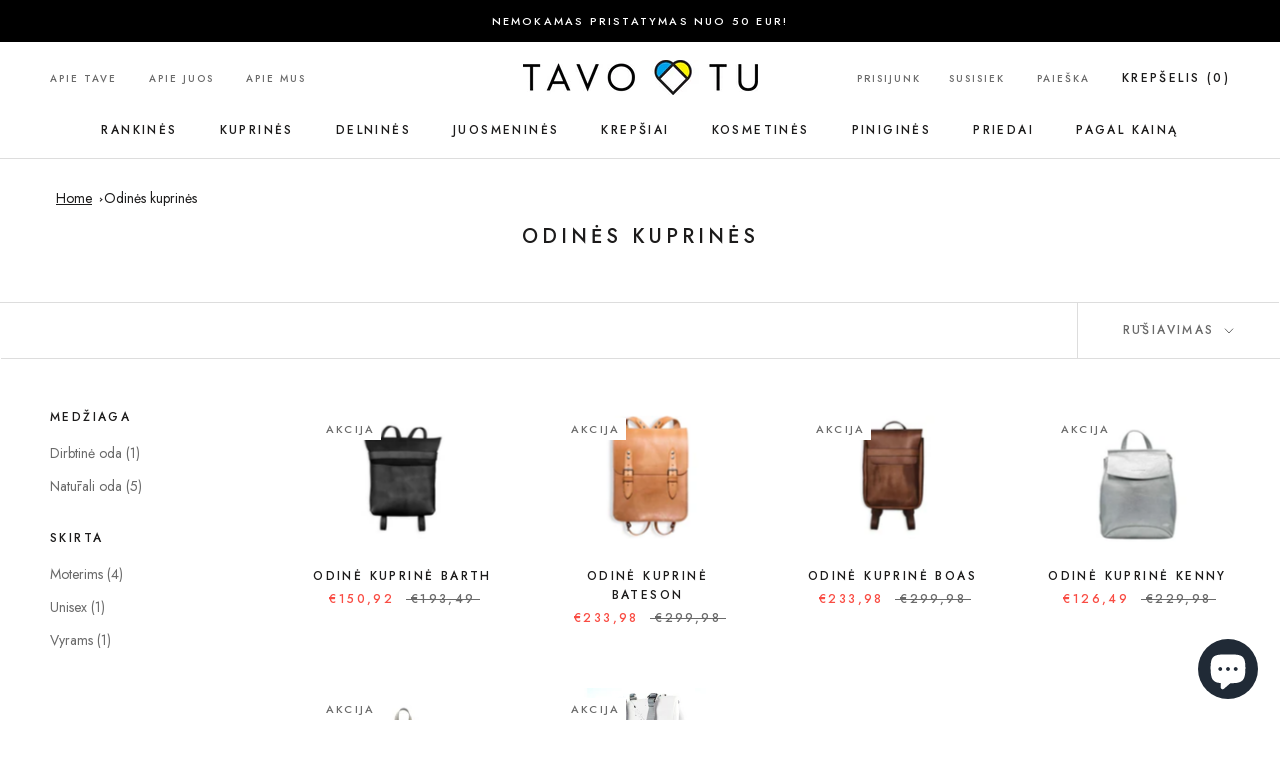

--- FILE ---
content_type: text/html; charset=utf-8
request_url: https://www.tavotu.lt/collections/odines-kuprines
body_size: 41194
content:
<!doctype html>

<html class="no-js" lang="lt-LT">
  <head>
<!--meta name="google-site-verification" content="NVdg8tlnkf6WbElZLPIhj4NOsr5LezARUe_1TWzWHR4" /-->
    <meta charset="utf-8"> 
    <meta http-equiv="X-UA-Compatible" content="IE=edge,chrome=1">
    <meta name="viewport" content="width=device-width, initial-scale=1.0, height=device-height, minimum-scale=1.0, maximum-scale=1.0">
    <meta name="theme-color" content="">
	<meta name="google-site-verification" content="FhH5bBY-zlBXlShRo7vpHS4V_qwa5Mcd2J44rSAQ93E" />
	<meta name="p:domain_verify" content="7723fe0a6c11f8c9f7e14704c9d04679"/>
    <title>
      Odinės kuprinės &ndash; Tavo Tu
    </title>

    <!-- Hotjar Tracking Code for https://www.tavotu.lt -->
<script>
    (function(h,o,t,j,a,r){
        h.hj=h.hj||function(){(h.hj.q=h.hj.q||[]).push(arguments)};
        h._hjSettings={hjid:3325771,hjsv:6};
        a=o.getElementsByTagName('head')[0];
        r=o.createElement('script');r.async=1;
        r.src=t+h._hjSettings.hjid+j+h._hjSettings.hjsv;
        a.appendChild(r);
    })(window,document,'https://static.hotjar.com/c/hotjar-','.js?sv=');
</script>
    
    
	<link rel="canonical" href="https://www.tavotu.lt/collections/odines-kuprines/"><meta name="description" content="Aukštos kokybės odinės kuprinės. Platus pasirinkimas už gerą kainą. Susisiekite su mumis, padėsime Jums išsirinkti.✔"><link rel="canonical" href="https://www.tavotu.lt/collections/odines-kuprines"><meta property="og:type" content="website">
  <meta property="og:title" content="Odinės kuprinės">
  <meta property="og:image" content="http://www.tavotu.lt/cdn/shop/collections/69d5bb6ce59709caecf62923964ddb87_f13ed080-ff8f-45e0-9df4-5b37752b8e13.jpg?v=1638189347">
  <meta property="og:image:secure_url" content="https://www.tavotu.lt/cdn/shop/collections/69d5bb6ce59709caecf62923964ddb87_f13ed080-ff8f-45e0-9df4-5b37752b8e13.jpg?v=1638189347">
  <meta property="og:image:width" content="1000">
  <meta property="og:image:height" content="666"><meta property="og:description" content="Aukštos kokybės odinės kuprinės. Platus pasirinkimas už gerą kainą. Susisiekite su mumis, padėsime Jums išsirinkti.✔"><meta property="og:url" content="https://www.tavotu.lt/collections/odines-kuprines">
<meta property="og:site_name" content="Tavo Tu"><meta name="twitter:card" content="summary"><meta name="twitter:title" content="Odinės kuprinės">
  <meta name="twitter:description" content="Jos lydi mus nuo pat vaikystės Apie kuprines galime kalbėti kaip apie vieną didelį knygos skyrių. Vaikystėje jas nešdavomės į mokyklą, o dabar prie jų ir vėl grįžtame. Ir ar žinai kodėl? Nes kuprinės yra tikrai praktiškos, talpios ir ergonomiškos. Visgi, svarbiausia jų savybė yra dovanojama laisvė. Kas gi nenorėtų ant nugaros turėti kuprinę, kurioje galėtų paslėpti visus savo daiktus, nesvarbu, ar reikia, ar ne, ir turėti laisvas rankas neštis kitą krepšį, laikyti autobuso rankeną ar partnerio, sūnaus ar dukros ranką? Neabejotinai didelis privalumas mums šiais įtemptais laikais. Be to, neskauda nugaros, priešingai nei kasdien nešiojamoms rankinėms ant pečių. Visos šios priežastys verčia mus rimčiau pasvarstyti apie kuprinių įsigijimą. Pripažinkime, kiek iš mūsų paskutinėje mokyklos klasėje turėjome kuprinę? Ar dabar ne laikas pokyčiams? Išsirinkite odinę kuprinę iš Tavo Tu  siūlomų kuprinių ir parodykite pasauliui, kad esate laisvi. Kad būtų lengviau">
  <meta name="twitter:image" content="https://www.tavotu.lt/cdn/shop/collections/69d5bb6ce59709caecf62923964ddb87_f13ed080-ff8f-45e0-9df4-5b37752b8e13_600x600_crop_center.jpg?v=1638189347">
    <style>
  @font-face {
  font-family: Montserrat;
  font-weight: 500;
  font-style: normal;
  font-display: fallback;
  src: url("//www.tavotu.lt/cdn/fonts/montserrat/montserrat_n5.07ef3781d9c78c8b93c98419da7ad4fbeebb6635.woff2") format("woff2"),
       url("//www.tavotu.lt/cdn/fonts/montserrat/montserrat_n5.adf9b4bd8b0e4f55a0b203cdd84512667e0d5e4d.woff") format("woff");
}

  @font-face {
  font-family: "Nunito Sans";
  font-weight: 400;
  font-style: normal;
  font-display: fallback;
  src: url("//www.tavotu.lt/cdn/fonts/nunito_sans/nunitosans_n4.0276fe080df0ca4e6a22d9cb55aed3ed5ba6b1da.woff2") format("woff2"),
       url("//www.tavotu.lt/cdn/fonts/nunito_sans/nunitosans_n4.b4964bee2f5e7fd9c3826447e73afe2baad607b7.woff") format("woff");
}


  @font-face {
  font-family: "Nunito Sans";
  font-weight: 700;
  font-style: normal;
  font-display: fallback;
  src: url("//www.tavotu.lt/cdn/fonts/nunito_sans/nunitosans_n7.25d963ed46da26098ebeab731e90d8802d989fa5.woff2") format("woff2"),
       url("//www.tavotu.lt/cdn/fonts/nunito_sans/nunitosans_n7.d32e3219b3d2ec82285d3027bd673efc61a996c8.woff") format("woff");
}

  @font-face {
  font-family: "Nunito Sans";
  font-weight: 400;
  font-style: italic;
  font-display: fallback;
  src: url("//www.tavotu.lt/cdn/fonts/nunito_sans/nunitosans_i4.6e408730afac1484cf297c30b0e67c86d17fc586.woff2") format("woff2"),
       url("//www.tavotu.lt/cdn/fonts/nunito_sans/nunitosans_i4.c9b6dcbfa43622b39a5990002775a8381942ae38.woff") format("woff");
}

  @font-face {
  font-family: "Nunito Sans";
  font-weight: 700;
  font-style: italic;
  font-display: fallback;
  src: url("//www.tavotu.lt/cdn/fonts/nunito_sans/nunitosans_i7.8c1124729eec046a321e2424b2acf328c2c12139.woff2") format("woff2"),
       url("//www.tavotu.lt/cdn/fonts/nunito_sans/nunitosans_i7.af4cda04357273e0996d21184432bcb14651a64d.woff") format("woff");
}


  :root {
    --heading-font-family : Montserrat, sans-serif;
    --heading-font-weight : 500;
    --heading-font-style  : normal;

    --text-font-family : "Nunito Sans", sans-serif;
    --text-font-weight : 400;
    --text-font-style  : normal;

    --base-text-font-size   : 14px;
    --default-text-font-size: 14px;--background          : #ffffff;
    --background-rgb      : 255, 255, 255;
    --light-background    : #ffffff;
    --light-background-rgb: 255, 255, 255;
    --heading-color       : #1c1b1b;
    --text-color          : #1c1b1b;
    --text-color-rgb      : 28, 27, 27;
    --text-color-light    : #6a6a6a;
    --text-color-light-rgb: 106, 106, 106;
    --link-color          : #6a6a6a;
    --link-color-rgb      : 106, 106, 106;
    --border-color        : #dddddd;
    --border-color-rgb    : 221, 221, 221;

    --button-background    : #1c1b1b;
    --button-background-rgb: 28, 27, 27;
    --button-text-color    : #ffffff;

    --header-background       : #ffffff;
    --header-heading-color    : #1c1b1b;
    --header-light-text-color : #6a6a6a;
    --header-border-color     : #dddddd;

    --footer-background    : #ffffff;
    --footer-text-color    : #6a6a6a;
    --footer-heading-color : #1c1b1b;
    --footer-border-color  : #e9e9e9;

    --navigation-background      : #1c1b1b;
    --navigation-background-rgb  : 28, 27, 27;
    --navigation-text-color      : #ffffff;
    --navigation-text-color-light: rgba(255, 255, 255, 0.5);
    --navigation-border-color    : rgba(255, 255, 255, 0.25);

    --newsletter-popup-background     : #1c1b1b;
    --newsletter-popup-text-color     : #ffffff;
    --newsletter-popup-text-color-rgb : 255, 255, 255;

    --secondary-elements-background       : #1c1b1b;
    --secondary-elements-background-rgb   : 28, 27, 27;
    --secondary-elements-text-color       : #ffffff;
    --secondary-elements-text-color-light : rgba(255, 255, 255, 0.5);
    --secondary-elements-border-color     : rgba(255, 255, 255, 0.25);

    --product-sale-price-color    : #f94c43;
    --product-sale-price-color-rgb: 249, 76, 67;
    --product-star-rating: #f6a429;

    /* Shopify related variables */
    --payment-terms-background-color: #ffffff;

    /* Products */

    --horizontal-spacing-four-products-per-row: 60px;
        --horizontal-spacing-two-products-per-row : 60px;

    --vertical-spacing-four-products-per-row: 60px;
        --vertical-spacing-two-products-per-row : 75px;

    /* Animation */
    --drawer-transition-timing: cubic-bezier(0.645, 0.045, 0.355, 1);
    --header-base-height: 80px; /* We set a default for browsers that do not support CSS variables */

    /* Cursors */
    --cursor-zoom-in-svg    : url(//www.tavotu.lt/cdn/shop/t/3/assets/cursor-zoom-in.svg?v=170532930330058140181638272202);
    --cursor-zoom-in-2x-svg : url(//www.tavotu.lt/cdn/shop/t/3/assets/cursor-zoom-in-2x.svg?v=56685658183649387561638272202);
  }
</style>

<script>
  // IE11 does not have support for CSS variables, so we have to polyfill them
  if (!(((window || {}).CSS || {}).supports && window.CSS.supports('(--a: 0)'))) {
    const script = document.createElement('script');
    script.type = 'text/javascript';
    script.src = 'https://cdn.jsdelivr.net/npm/css-vars-ponyfill@2';
    script.onload = function() {
      cssVars({});
    };

    document.getElementsByTagName('head')[0].appendChild(script);
  }
</script>

    <script>window.performance && window.performance.mark && window.performance.mark('shopify.content_for_header.start');</script><meta name="google-site-verification" content="q5HakgfRIkz1MjX9eR6O_M0-TG5Jw1KCFzXgnA8mtLw">
<meta id="shopify-digital-wallet" name="shopify-digital-wallet" content="/55376937097/digital_wallets/dialog">
<link rel="alternate" type="application/atom+xml" title="Feed" href="/collections/odines-kuprines.atom" />
<link rel="alternate" type="application/json+oembed" href="https://www.tavotu.lt/collections/odines-kuprines.oembed">
<script async="async" src="/checkouts/internal/preloads.js?locale=lt-LT"></script>
<script id="shopify-features" type="application/json">{"accessToken":"01438f852b1ee1f4cc023d2e930e238e","betas":["rich-media-storefront-analytics"],"domain":"www.tavotu.lt","predictiveSearch":true,"shopId":55376937097,"locale":"lt"}</script>
<script>var Shopify = Shopify || {};
Shopify.shop = "tavo-tu.myshopify.com";
Shopify.locale = "lt-LT";
Shopify.currency = {"active":"EUR","rate":"1.0"};
Shopify.country = "LT";
Shopify.theme = {"name":"Prestige","id":121510297737,"schema_name":"Prestige","schema_version":"5.5.0","theme_store_id":855,"role":"main"};
Shopify.theme.handle = "null";
Shopify.theme.style = {"id":null,"handle":null};
Shopify.cdnHost = "www.tavotu.lt/cdn";
Shopify.routes = Shopify.routes || {};
Shopify.routes.root = "/";</script>
<script type="module">!function(o){(o.Shopify=o.Shopify||{}).modules=!0}(window);</script>
<script>!function(o){function n(){var o=[];function n(){o.push(Array.prototype.slice.apply(arguments))}return n.q=o,n}var t=o.Shopify=o.Shopify||{};t.loadFeatures=n(),t.autoloadFeatures=n()}(window);</script>
<script id="shop-js-analytics" type="application/json">{"pageType":"collection"}</script>
<script defer="defer" async type="module" src="//www.tavotu.lt/cdn/shopifycloud/shop-js/modules/v2/client.init-shop-cart-sync_Cjr2Zhla.lt-LT.esm.js"></script>
<script defer="defer" async type="module" src="//www.tavotu.lt/cdn/shopifycloud/shop-js/modules/v2/chunk.common_DAieg83l.esm.js"></script>
<script type="module">
  await import("//www.tavotu.lt/cdn/shopifycloud/shop-js/modules/v2/client.init-shop-cart-sync_Cjr2Zhla.lt-LT.esm.js");
await import("//www.tavotu.lt/cdn/shopifycloud/shop-js/modules/v2/chunk.common_DAieg83l.esm.js");

  window.Shopify.SignInWithShop?.initShopCartSync?.({"fedCMEnabled":true,"windoidEnabled":true});

</script>
<script>(function() {
  var isLoaded = false;
  function asyncLoad() {
    if (isLoaded) return;
    isLoaded = true;
    var urls = ["https:\/\/easygdpr.b-cdn.net\/v\/1553540745\/gdpr.min.js?shop=tavo-tu.myshopify.com","https:\/\/cdn-bundler.nice-team.net\/app\/js\/bundler.js?shop=tavo-tu.myshopify.com","https:\/\/cdn.nfcube.com\/9fcd8f967aca448fbddc1d52fb7105df.js?shop=tavo-tu.myshopify.com","https:\/\/cdn.shopify.com\/s\/files\/1\/0184\/4255\/1360\/files\/xmas.v7.min.js?v=1645163498\u0026shop=tavo-tu.myshopify.com","https:\/\/omnisnippet1.com\/platforms\/shopify.js?source=scriptTag\u0026v=2025-05-15T12\u0026shop=tavo-tu.myshopify.com"];
    for (var i = 0; i < urls.length; i++) {
      var s = document.createElement('script');
      s.type = 'text/javascript';
      s.async = true;
      s.src = urls[i];
      var x = document.getElementsByTagName('script')[0];
      x.parentNode.insertBefore(s, x);
    }
  };
  if(window.attachEvent) {
    window.attachEvent('onload', asyncLoad);
  } else {
    window.addEventListener('load', asyncLoad, false);
  }
})();</script>
<script id="__st">var __st={"a":55376937097,"offset":7200,"reqid":"06a39614-e16d-44b6-adca-dc00e05e06f0-1768591185","pageurl":"www.tavotu.lt\/collections\/odines-kuprines","u":"dd92fd574442","p":"collection","rtyp":"collection","rid":263363002505};</script>
<script>window.ShopifyPaypalV4VisibilityTracking = true;</script>
<script id="captcha-bootstrap">!function(){'use strict';const t='contact',e='account',n='new_comment',o=[[t,t],['blogs',n],['comments',n],[t,'customer']],c=[[e,'customer_login'],[e,'guest_login'],[e,'recover_customer_password'],[e,'create_customer']],r=t=>t.map((([t,e])=>`form[action*='/${t}']:not([data-nocaptcha='true']) input[name='form_type'][value='${e}']`)).join(','),a=t=>()=>t?[...document.querySelectorAll(t)].map((t=>t.form)):[];function s(){const t=[...o],e=r(t);return a(e)}const i='password',u='form_key',d=['recaptcha-v3-token','g-recaptcha-response','h-captcha-response',i],f=()=>{try{return window.sessionStorage}catch{return}},m='__shopify_v',_=t=>t.elements[u];function p(t,e,n=!1){try{const o=window.sessionStorage,c=JSON.parse(o.getItem(e)),{data:r}=function(t){const{data:e,action:n}=t;return t[m]||n?{data:e,action:n}:{data:t,action:n}}(c);for(const[e,n]of Object.entries(r))t.elements[e]&&(t.elements[e].value=n);n&&o.removeItem(e)}catch(o){console.error('form repopulation failed',{error:o})}}const l='form_type',E='cptcha';function T(t){t.dataset[E]=!0}const w=window,h=w.document,L='Shopify',v='ce_forms',y='captcha';let A=!1;((t,e)=>{const n=(g='f06e6c50-85a8-45c8-87d0-21a2b65856fe',I='https://cdn.shopify.com/shopifycloud/storefront-forms-hcaptcha/ce_storefront_forms_captcha_hcaptcha.v1.5.2.iife.js',D={infoText:'Saugo „hCaptcha“',privacyText:'Privatumas',termsText:'Sąlygos'},(t,e,n)=>{const o=w[L][v],c=o.bindForm;if(c)return c(t,g,e,D).then(n);var r;o.q.push([[t,g,e,D],n]),r=I,A||(h.body.append(Object.assign(h.createElement('script'),{id:'captcha-provider',async:!0,src:r})),A=!0)});var g,I,D;w[L]=w[L]||{},w[L][v]=w[L][v]||{},w[L][v].q=[],w[L][y]=w[L][y]||{},w[L][y].protect=function(t,e){n(t,void 0,e),T(t)},Object.freeze(w[L][y]),function(t,e,n,w,h,L){const[v,y,A,g]=function(t,e,n){const i=e?o:[],u=t?c:[],d=[...i,...u],f=r(d),m=r(i),_=r(d.filter((([t,e])=>n.includes(e))));return[a(f),a(m),a(_),s()]}(w,h,L),I=t=>{const e=t.target;return e instanceof HTMLFormElement?e:e&&e.form},D=t=>v().includes(t);t.addEventListener('submit',(t=>{const e=I(t);if(!e)return;const n=D(e)&&!e.dataset.hcaptchaBound&&!e.dataset.recaptchaBound,o=_(e),c=g().includes(e)&&(!o||!o.value);(n||c)&&t.preventDefault(),c&&!n&&(function(t){try{if(!f())return;!function(t){const e=f();if(!e)return;const n=_(t);if(!n)return;const o=n.value;o&&e.removeItem(o)}(t);const e=Array.from(Array(32),(()=>Math.random().toString(36)[2])).join('');!function(t,e){_(t)||t.append(Object.assign(document.createElement('input'),{type:'hidden',name:u})),t.elements[u].value=e}(t,e),function(t,e){const n=f();if(!n)return;const o=[...t.querySelectorAll(`input[type='${i}']`)].map((({name:t})=>t)),c=[...d,...o],r={};for(const[a,s]of new FormData(t).entries())c.includes(a)||(r[a]=s);n.setItem(e,JSON.stringify({[m]:1,action:t.action,data:r}))}(t,e)}catch(e){console.error('failed to persist form',e)}}(e),e.submit())}));const S=(t,e)=>{t&&!t.dataset[E]&&(n(t,e.some((e=>e===t))),T(t))};for(const o of['focusin','change'])t.addEventListener(o,(t=>{const e=I(t);D(e)&&S(e,y())}));const B=e.get('form_key'),M=e.get(l),P=B&&M;t.addEventListener('DOMContentLoaded',(()=>{const t=y();if(P)for(const e of t)e.elements[l].value===M&&p(e,B);[...new Set([...A(),...v().filter((t=>'true'===t.dataset.shopifyCaptcha))])].forEach((e=>S(e,t)))}))}(h,new URLSearchParams(w.location.search),n,t,e,['guest_login'])})(!0,!0)}();</script>
<script integrity="sha256-4kQ18oKyAcykRKYeNunJcIwy7WH5gtpwJnB7kiuLZ1E=" data-source-attribution="shopify.loadfeatures" defer="defer" src="//www.tavotu.lt/cdn/shopifycloud/storefront/assets/storefront/load_feature-a0a9edcb.js" crossorigin="anonymous"></script>
<script data-source-attribution="shopify.dynamic_checkout.dynamic.init">var Shopify=Shopify||{};Shopify.PaymentButton=Shopify.PaymentButton||{isStorefrontPortableWallets:!0,init:function(){window.Shopify.PaymentButton.init=function(){};var t=document.createElement("script");t.src="https://www.tavotu.lt/cdn/shopifycloud/portable-wallets/latest/portable-wallets.lt.js",t.type="module",document.head.appendChild(t)}};
</script>
<script data-source-attribution="shopify.dynamic_checkout.buyer_consent">
  function portableWalletsHideBuyerConsent(e){var t=document.getElementById("shopify-buyer-consent"),n=document.getElementById("shopify-subscription-policy-button");t&&n&&(t.classList.add("hidden"),t.setAttribute("aria-hidden","true"),n.removeEventListener("click",e))}function portableWalletsShowBuyerConsent(e){var t=document.getElementById("shopify-buyer-consent"),n=document.getElementById("shopify-subscription-policy-button");t&&n&&(t.classList.remove("hidden"),t.removeAttribute("aria-hidden"),n.addEventListener("click",e))}window.Shopify?.PaymentButton&&(window.Shopify.PaymentButton.hideBuyerConsent=portableWalletsHideBuyerConsent,window.Shopify.PaymentButton.showBuyerConsent=portableWalletsShowBuyerConsent);
</script>
<script data-source-attribution="shopify.dynamic_checkout.cart.bootstrap">document.addEventListener("DOMContentLoaded",(function(){function t(){return document.querySelector("shopify-accelerated-checkout-cart, shopify-accelerated-checkout")}if(t())Shopify.PaymentButton.init();else{new MutationObserver((function(e,n){t()&&(Shopify.PaymentButton.init(),n.disconnect())})).observe(document.body,{childList:!0,subtree:!0})}}));
</script>
<script id='scb4127' type='text/javascript' async='' src='https://www.tavotu.lt/cdn/shopifycloud/privacy-banner/storefront-banner.js'></script>
<script>window.performance && window.performance.mark && window.performance.mark('shopify.content_for_header.end');</script>
    

    <link rel="stylesheet" href="//www.tavotu.lt/cdn/shop/t/3/assets/theme.css?v=54188915795758350701665471047">

    <script>// This allows to expose several variables to the global scope, to be used in scripts
      window.theme = {
        pageType: "collection",
        moneyFormat: "€{{amount_with_comma_separator}}",
        moneyWithCurrencyFormat: "€{{amount_with_comma_separator}} EUR",
        currencyCodeEnabled: false,
        productImageSize: "short",
        searchMode: "product,article",
        showPageTransition: false,
        showElementStaggering: true,
        showImageZooming: true
      };

      window.routes = {
        rootUrl: "\/",
        rootUrlWithoutSlash: '',
        cartUrl: "\/cart",
        cartAddUrl: "\/cart\/add",
        cartChangeUrl: "\/cart\/change",
        searchUrl: "\/search",
        productRecommendationsUrl: "\/recommendations\/products"
      };

      window.languages = {
        cartAddNote: "Pridėkite žinutę",
        cartEditNote: "Redaguoti žinutę",
        productImageLoadingError: "Nėra galimybės užkrauti paveikslėlį. Perkraukite puslapį.",
        productFormAddToCart: "Į krepšelį",
        productFormUnavailable: "Nėra galimybės",
        productFormSoldOut: "Išparduota",
        shippingEstimatorOneResult: "1 variantas",
        shippingEstimatorMoreResults: "{{count}} galimi variantai:",
        shippingEstimatorNoResults: "Nėra galimų pristatymo būdų"
      };

      window.lazySizesConfig = {
        loadHidden: false,
        hFac: 0.5,
        expFactor: 2,
        ricTimeout: 150,
        lazyClass: 'Image--lazyLoad',
        loadingClass: 'Image--lazyLoading',
        loadedClass: 'Image--lazyLoaded'
      };

      document.documentElement.className = document.documentElement.className.replace('no-js', 'js');
      document.documentElement.style.setProperty('--window-height', window.innerHeight + 'px');

      // We do a quick detection of some features (we could use Modernizr but for so little...)
      (function() {
        document.documentElement.className += ((window.CSS && window.CSS.supports('(position: sticky) or (position: -webkit-sticky)')) ? ' supports-sticky' : ' no-supports-sticky');
        document.documentElement.className += (window.matchMedia('(-moz-touch-enabled: 1), (hover: none)')).matches ? ' no-supports-hover' : ' supports-hover';
      }());

      
    </script>

    <script src="//www.tavotu.lt/cdn/shop/t/3/assets/lazysizes.min.js?v=174358363404432586981638272186" async></script><script src="//www.tavotu.lt/cdn/shop/t/3/assets/libs.min.js?v=26178543184394469741638272187" defer></script>
    <script src="//www.tavotu.lt/cdn/shop/t/3/assets/theme.js?v=69766538163165777771638272188" defer></script>
    <script src="//www.tavotu.lt/cdn/shop/t/3/assets/custom.js?v=158232324806084496301665469134" defer></script>

    <script>
      (function () {
        window.onpageshow = function() {
          if (window.theme.showPageTransition) {
            var pageTransition = document.querySelector('.PageTransition');

            if (pageTransition) {
              pageTransition.style.visibility = 'visible';
              pageTransition.style.opacity = '0';
            }
          }

          // When the page is loaded from the cache, we have to reload the cart content
          document.documentElement.dispatchEvent(new CustomEvent('cart:refresh', {
            bubbles: true
          }));
        };
      })();
    </script>

    


  <script type="application/ld+json">
  {
    "@context": "http://schema.org",
    "@type": "BreadcrumbList",
  "itemListElement": [{
      "@type": "ListItem",
      "position": 1,
      "name": "Titulinis",
      "item": "https://www.tavotu.lt"
    },{
          "@type": "ListItem",
          "position": 2,
          "name": "Odinės kuprinės",
          "item": "https://www.tavotu.lt/collections/odines-kuprines"
        }]
  }
  </script>

  <!-- RL google fonts--> 
    <link rel="preconnect" href="https://fonts.googleapis.com">
	<link rel="preconnect" href="https://fonts.gstatic.com" crossorigin>
	<link href="https://fonts.googleapis.com/css2?family=Jost:ital,wght@0,300;0,400;0,500;0,700;1,300;1,400;1,500;1,700&display=swap" rel="stylesheet">
  
    <!-- Global site tag (gtag.js) - Google Analytics -->
	<script async src=https://www.googletagmanager.com/gtag/js?id=G-7HLE2PDQBW></script>
<script>
  window.dataLayer = window.dataLayer || [];
  function gtag(){dataLayer.push(arguments);}
  gtag('js', new Date());
 
  gtag('config', 'G-7HLE2PDQBW');
</script>
    <!-- Meta Pixel Code -->
<script>
!function(f,b,e,v,n,t,s)
{if(f.fbq)return;n=f.fbq=function(){n.callMethod?
n.callMethod.apply(n,arguments):n.queue.push(arguments)};
if(!f._fbq)f._fbq=n;n.push=n;n.loaded=!0;n.version='2.0';
n.queue=[];t=b.createElement(e);t.async=!0;
t.src=v;s=b.getElementsByTagName(e)[0];
s.parentNode.insertBefore(t,s)}(window, document,'script',
'https://connect.facebook.net/en_US/fbevents.js');
fbq('init', '2411342699007317');
fbq('track', 'PageView');
</script>
<noscript><img height="1" width="1" style="display:none"
src="https://www.facebook.com/tr?id=2411342699007317&ev=PageView&noscript=1"
/></noscript>
<!-- End Meta Pixel Code -->
<meta name="facebook-domain-verification" content="uzksbewjzgnk7ceplpc3ltg9xuvjwo" />
  <script src="https://cdn.shopify.com/extensions/019ba1fd-d39b-7fca-92c2-cfa883e82613/globo-color-swatch-213/assets/globoswatch.js" type="text/javascript" defer="defer"></script>
<script src="https://cdn.shopify.com/extensions/7bc9bb47-adfa-4267-963e-cadee5096caf/inbox-1252/assets/inbox-chat-loader.js" type="text/javascript" defer="defer"></script>
<link href="https://monorail-edge.shopifysvc.com" rel="dns-prefetch">
<script>(function(){if ("sendBeacon" in navigator && "performance" in window) {try {var session_token_from_headers = performance.getEntriesByType('navigation')[0].serverTiming.find(x => x.name == '_s').description;} catch {var session_token_from_headers = undefined;}var session_cookie_matches = document.cookie.match(/_shopify_s=([^;]*)/);var session_token_from_cookie = session_cookie_matches && session_cookie_matches.length === 2 ? session_cookie_matches[1] : "";var session_token = session_token_from_headers || session_token_from_cookie || "";function handle_abandonment_event(e) {var entries = performance.getEntries().filter(function(entry) {return /monorail-edge.shopifysvc.com/.test(entry.name);});if (!window.abandonment_tracked && entries.length === 0) {window.abandonment_tracked = true;var currentMs = Date.now();var navigation_start = performance.timing.navigationStart;var payload = {shop_id: 55376937097,url: window.location.href,navigation_start,duration: currentMs - navigation_start,session_token,page_type: "collection"};window.navigator.sendBeacon("https://monorail-edge.shopifysvc.com/v1/produce", JSON.stringify({schema_id: "online_store_buyer_site_abandonment/1.1",payload: payload,metadata: {event_created_at_ms: currentMs,event_sent_at_ms: currentMs}}));}}window.addEventListener('pagehide', handle_abandonment_event);}}());</script>
<script id="web-pixels-manager-setup">(function e(e,d,r,n,o){if(void 0===o&&(o={}),!Boolean(null===(a=null===(i=window.Shopify)||void 0===i?void 0:i.analytics)||void 0===a?void 0:a.replayQueue)){var i,a;window.Shopify=window.Shopify||{};var t=window.Shopify;t.analytics=t.analytics||{};var s=t.analytics;s.replayQueue=[],s.publish=function(e,d,r){return s.replayQueue.push([e,d,r]),!0};try{self.performance.mark("wpm:start")}catch(e){}var l=function(){var e={modern:/Edge?\/(1{2}[4-9]|1[2-9]\d|[2-9]\d{2}|\d{4,})\.\d+(\.\d+|)|Firefox\/(1{2}[4-9]|1[2-9]\d|[2-9]\d{2}|\d{4,})\.\d+(\.\d+|)|Chrom(ium|e)\/(9{2}|\d{3,})\.\d+(\.\d+|)|(Maci|X1{2}).+ Version\/(15\.\d+|(1[6-9]|[2-9]\d|\d{3,})\.\d+)([,.]\d+|)( \(\w+\)|)( Mobile\/\w+|) Safari\/|Chrome.+OPR\/(9{2}|\d{3,})\.\d+\.\d+|(CPU[ +]OS|iPhone[ +]OS|CPU[ +]iPhone|CPU IPhone OS|CPU iPad OS)[ +]+(15[._]\d+|(1[6-9]|[2-9]\d|\d{3,})[._]\d+)([._]\d+|)|Android:?[ /-](13[3-9]|1[4-9]\d|[2-9]\d{2}|\d{4,})(\.\d+|)(\.\d+|)|Android.+Firefox\/(13[5-9]|1[4-9]\d|[2-9]\d{2}|\d{4,})\.\d+(\.\d+|)|Android.+Chrom(ium|e)\/(13[3-9]|1[4-9]\d|[2-9]\d{2}|\d{4,})\.\d+(\.\d+|)|SamsungBrowser\/([2-9]\d|\d{3,})\.\d+/,legacy:/Edge?\/(1[6-9]|[2-9]\d|\d{3,})\.\d+(\.\d+|)|Firefox\/(5[4-9]|[6-9]\d|\d{3,})\.\d+(\.\d+|)|Chrom(ium|e)\/(5[1-9]|[6-9]\d|\d{3,})\.\d+(\.\d+|)([\d.]+$|.*Safari\/(?![\d.]+ Edge\/[\d.]+$))|(Maci|X1{2}).+ Version\/(10\.\d+|(1[1-9]|[2-9]\d|\d{3,})\.\d+)([,.]\d+|)( \(\w+\)|)( Mobile\/\w+|) Safari\/|Chrome.+OPR\/(3[89]|[4-9]\d|\d{3,})\.\d+\.\d+|(CPU[ +]OS|iPhone[ +]OS|CPU[ +]iPhone|CPU IPhone OS|CPU iPad OS)[ +]+(10[._]\d+|(1[1-9]|[2-9]\d|\d{3,})[._]\d+)([._]\d+|)|Android:?[ /-](13[3-9]|1[4-9]\d|[2-9]\d{2}|\d{4,})(\.\d+|)(\.\d+|)|Mobile Safari.+OPR\/([89]\d|\d{3,})\.\d+\.\d+|Android.+Firefox\/(13[5-9]|1[4-9]\d|[2-9]\d{2}|\d{4,})\.\d+(\.\d+|)|Android.+Chrom(ium|e)\/(13[3-9]|1[4-9]\d|[2-9]\d{2}|\d{4,})\.\d+(\.\d+|)|Android.+(UC? ?Browser|UCWEB|U3)[ /]?(15\.([5-9]|\d{2,})|(1[6-9]|[2-9]\d|\d{3,})\.\d+)\.\d+|SamsungBrowser\/(5\.\d+|([6-9]|\d{2,})\.\d+)|Android.+MQ{2}Browser\/(14(\.(9|\d{2,})|)|(1[5-9]|[2-9]\d|\d{3,})(\.\d+|))(\.\d+|)|K[Aa][Ii]OS\/(3\.\d+|([4-9]|\d{2,})\.\d+)(\.\d+|)/},d=e.modern,r=e.legacy,n=navigator.userAgent;return n.match(d)?"modern":n.match(r)?"legacy":"unknown"}(),u="modern"===l?"modern":"legacy",c=(null!=n?n:{modern:"",legacy:""})[u],f=function(e){return[e.baseUrl,"/wpm","/b",e.hashVersion,"modern"===e.buildTarget?"m":"l",".js"].join("")}({baseUrl:d,hashVersion:r,buildTarget:u}),m=function(e){var d=e.version,r=e.bundleTarget,n=e.surface,o=e.pageUrl,i=e.monorailEndpoint;return{emit:function(e){var a=e.status,t=e.errorMsg,s=(new Date).getTime(),l=JSON.stringify({metadata:{event_sent_at_ms:s},events:[{schema_id:"web_pixels_manager_load/3.1",payload:{version:d,bundle_target:r,page_url:o,status:a,surface:n,error_msg:t},metadata:{event_created_at_ms:s}}]});if(!i)return console&&console.warn&&console.warn("[Web Pixels Manager] No Monorail endpoint provided, skipping logging."),!1;try{return self.navigator.sendBeacon.bind(self.navigator)(i,l)}catch(e){}var u=new XMLHttpRequest;try{return u.open("POST",i,!0),u.setRequestHeader("Content-Type","text/plain"),u.send(l),!0}catch(e){return console&&console.warn&&console.warn("[Web Pixels Manager] Got an unhandled error while logging to Monorail."),!1}}}}({version:r,bundleTarget:l,surface:e.surface,pageUrl:self.location.href,monorailEndpoint:e.monorailEndpoint});try{o.browserTarget=l,function(e){var d=e.src,r=e.async,n=void 0===r||r,o=e.onload,i=e.onerror,a=e.sri,t=e.scriptDataAttributes,s=void 0===t?{}:t,l=document.createElement("script"),u=document.querySelector("head"),c=document.querySelector("body");if(l.async=n,l.src=d,a&&(l.integrity=a,l.crossOrigin="anonymous"),s)for(var f in s)if(Object.prototype.hasOwnProperty.call(s,f))try{l.dataset[f]=s[f]}catch(e){}if(o&&l.addEventListener("load",o),i&&l.addEventListener("error",i),u)u.appendChild(l);else{if(!c)throw new Error("Did not find a head or body element to append the script");c.appendChild(l)}}({src:f,async:!0,onload:function(){if(!function(){var e,d;return Boolean(null===(d=null===(e=window.Shopify)||void 0===e?void 0:e.analytics)||void 0===d?void 0:d.initialized)}()){var d=window.webPixelsManager.init(e)||void 0;if(d){var r=window.Shopify.analytics;r.replayQueue.forEach((function(e){var r=e[0],n=e[1],o=e[2];d.publishCustomEvent(r,n,o)})),r.replayQueue=[],r.publish=d.publishCustomEvent,r.visitor=d.visitor,r.initialized=!0}}},onerror:function(){return m.emit({status:"failed",errorMsg:"".concat(f," has failed to load")})},sri:function(e){var d=/^sha384-[A-Za-z0-9+/=]+$/;return"string"==typeof e&&d.test(e)}(c)?c:"",scriptDataAttributes:o}),m.emit({status:"loading"})}catch(e){m.emit({status:"failed",errorMsg:(null==e?void 0:e.message)||"Unknown error"})}}})({shopId: 55376937097,storefrontBaseUrl: "https://www.tavotu.lt",extensionsBaseUrl: "https://extensions.shopifycdn.com/cdn/shopifycloud/web-pixels-manager",monorailEndpoint: "https://monorail-edge.shopifysvc.com/unstable/produce_batch",surface: "storefront-renderer",enabledBetaFlags: ["2dca8a86"],webPixelsConfigList: [{"id":"997851479","configuration":"{\"apiURL\":\"https:\/\/api.omnisend.com\",\"appURL\":\"https:\/\/app.omnisend.com\",\"brandID\":\"621747c5f79c23f22bca6045\",\"trackingURL\":\"https:\/\/wt.omnisendlink.com\"}","eventPayloadVersion":"v1","runtimeContext":"STRICT","scriptVersion":"aa9feb15e63a302383aa48b053211bbb","type":"APP","apiClientId":186001,"privacyPurposes":["ANALYTICS","MARKETING","SALE_OF_DATA"],"dataSharingAdjustments":{"protectedCustomerApprovalScopes":["read_customer_address","read_customer_email","read_customer_name","read_customer_personal_data","read_customer_phone"]}},{"id":"971768151","configuration":"{\"config\":\"{\\\"pixel_id\\\":\\\"G-XTC7H7QENP\\\",\\\"gtag_events\\\":[{\\\"type\\\":\\\"purchase\\\",\\\"action_label\\\":\\\"G-XTC7H7QENP\\\"},{\\\"type\\\":\\\"page_view\\\",\\\"action_label\\\":\\\"G-XTC7H7QENP\\\"},{\\\"type\\\":\\\"view_item\\\",\\\"action_label\\\":\\\"G-XTC7H7QENP\\\"},{\\\"type\\\":\\\"search\\\",\\\"action_label\\\":\\\"G-XTC7H7QENP\\\"},{\\\"type\\\":\\\"add_to_cart\\\",\\\"action_label\\\":\\\"G-XTC7H7QENP\\\"},{\\\"type\\\":\\\"begin_checkout\\\",\\\"action_label\\\":\\\"G-XTC7H7QENP\\\"},{\\\"type\\\":\\\"add_payment_info\\\",\\\"action_label\\\":\\\"G-XTC7H7QENP\\\"}],\\\"enable_monitoring_mode\\\":false}\"}","eventPayloadVersion":"v1","runtimeContext":"OPEN","scriptVersion":"b2a88bafab3e21179ed38636efcd8a93","type":"APP","apiClientId":1780363,"privacyPurposes":[],"dataSharingAdjustments":{"protectedCustomerApprovalScopes":["read_customer_address","read_customer_email","read_customer_name","read_customer_personal_data","read_customer_phone"]}},{"id":"284066135","configuration":"{\"pixel_id\":\"2411342699007317\",\"pixel_type\":\"facebook_pixel\",\"metaapp_system_user_token\":\"-\"}","eventPayloadVersion":"v1","runtimeContext":"OPEN","scriptVersion":"ca16bc87fe92b6042fbaa3acc2fbdaa6","type":"APP","apiClientId":2329312,"privacyPurposes":["ANALYTICS","MARKETING","SALE_OF_DATA"],"dataSharingAdjustments":{"protectedCustomerApprovalScopes":["read_customer_address","read_customer_email","read_customer_name","read_customer_personal_data","read_customer_phone"]}},{"id":"shopify-app-pixel","configuration":"{}","eventPayloadVersion":"v1","runtimeContext":"STRICT","scriptVersion":"0450","apiClientId":"shopify-pixel","type":"APP","privacyPurposes":["ANALYTICS","MARKETING"]},{"id":"shopify-custom-pixel","eventPayloadVersion":"v1","runtimeContext":"LAX","scriptVersion":"0450","apiClientId":"shopify-pixel","type":"CUSTOM","privacyPurposes":["ANALYTICS","MARKETING"]}],isMerchantRequest: false,initData: {"shop":{"name":"Tavo Tu","paymentSettings":{"currencyCode":"EUR"},"myshopifyDomain":"tavo-tu.myshopify.com","countryCode":"LT","storefrontUrl":"https:\/\/www.tavotu.lt"},"customer":null,"cart":null,"checkout":null,"productVariants":[],"purchasingCompany":null},},"https://www.tavotu.lt/cdn","fcfee988w5aeb613cpc8e4bc33m6693e112",{"modern":"","legacy":""},{"shopId":"55376937097","storefrontBaseUrl":"https:\/\/www.tavotu.lt","extensionBaseUrl":"https:\/\/extensions.shopifycdn.com\/cdn\/shopifycloud\/web-pixels-manager","surface":"storefront-renderer","enabledBetaFlags":"[\"2dca8a86\"]","isMerchantRequest":"false","hashVersion":"fcfee988w5aeb613cpc8e4bc33m6693e112","publish":"custom","events":"[[\"page_viewed\",{}],[\"collection_viewed\",{\"collection\":{\"id\":\"263363002505\",\"title\":\"Odinės kuprinės\",\"productVariants\":[{\"price\":{\"amount\":150.92,\"currencyCode\":\"EUR\"},\"product\":{\"title\":\"Odinė kuprinė Barth\",\"vendor\":\"Tavo Tu\",\"id\":\"7022134821001\",\"untranslatedTitle\":\"Odinė kuprinė Barth\",\"url\":\"\/products\/odine-kuprine-barth\",\"type\":\"\"},\"id\":\"40777010348169\",\"image\":{\"src\":\"\/\/www.tavotu.lt\/cdn\/shop\/products\/243c80f94e7611e0eea602f81e581977.jpg?v=1666870359\"},\"sku\":\"Barth.01\",\"title\":\"Juodas\",\"untranslatedTitle\":\"Juodas\"},{\"price\":{\"amount\":233.98,\"currencyCode\":\"EUR\"},\"product\":{\"title\":\"Odinė kuprinė Bateson\",\"vendor\":\"Tavo Tu\",\"id\":\"7018725343369\",\"untranslatedTitle\":\"Odinė kuprinė Bateson\",\"url\":\"\/products\/odine-kuprine-bateson\",\"type\":\"\"},\"id\":\"40765932109961\",\"image\":{\"src\":\"\/\/www.tavotu.lt\/cdn\/shop\/products\/95e38abb0e6320d612306cdfb1c15c9f.jpg?v=1666870387\"},\"sku\":\"Bateson.01\",\"title\":\"Kedras\",\"untranslatedTitle\":\"Kedras\"},{\"price\":{\"amount\":233.98,\"currencyCode\":\"EUR\"},\"product\":{\"title\":\"Odinė kuprinė Boas\",\"vendor\":\"Tavo Tu\",\"id\":\"7018725834889\",\"untranslatedTitle\":\"Odinė kuprinė Boas\",\"url\":\"\/products\/odine-kuprine-boas\",\"type\":\"\"},\"id\":\"40765935386761\",\"image\":{\"src\":\"\/\/www.tavotu.lt\/cdn\/shop\/products\/45fcfc3000f342dc981dd9ed0be88c28.jpg?v=1666870410\"},\"sku\":\"Boas.01\",\"title\":\"Tamsiai rudas\",\"untranslatedTitle\":\"Tamsiai rudas\"},{\"price\":{\"amount\":126.49,\"currencyCode\":\"EUR\"},\"product\":{\"title\":\"Odinė kuprinė Kenny\",\"vendor\":\"Tavo Tu\",\"id\":\"7022135279753\",\"untranslatedTitle\":\"Odinė kuprinė Kenny\",\"url\":\"\/products\/odine-kuprine-kenny\",\"type\":\"\"},\"id\":\"40777011757193\",\"image\":{\"src\":\"\/\/www.tavotu.lt\/cdn\/shop\/products\/43ea8be63753b1ab08e28f5370a7e47b.jpg?v=1679036207\"},\"sku\":\"Kenny.01\",\"title\":\"Juodas\",\"untranslatedTitle\":\"Juodas\"},{\"price\":{\"amount\":144.68,\"currencyCode\":\"EUR\"},\"product\":{\"title\":\"Odinė kuprinė Lucien\",\"vendor\":\"Tavo Tu\",\"id\":\"7018921689225\",\"untranslatedTitle\":\"Odinė kuprinė Lucien\",\"url\":\"\/products\/odine-kuprine-lucien\",\"type\":\"\"},\"id\":\"40766654906505\",\"image\":{\"src\":\"\/\/www.tavotu.lt\/cdn\/shop\/products\/19d2e495dff3c798130f1eb94cee56a0.jpg?v=1666870502\"},\"sku\":\"Lucien.01\",\"title\":\"Šviesiai pilka\",\"untranslatedTitle\":\"Šviesiai pilka\"},{\"price\":{\"amount\":75.59,\"currencyCode\":\"EUR\"},\"product\":{\"title\":\"Odinė kuprinė Ultra HD\",\"vendor\":\"Tavo Tu\",\"id\":\"7028663419017\",\"untranslatedTitle\":\"Odinė kuprinė Ultra HD\",\"url\":\"\/products\/odine-kuprine-ultra-hd\",\"type\":\"\"},\"id\":\"40798192926857\",\"image\":{\"src\":\"\/\/www.tavotu.lt\/cdn\/shop\/products\/c303d9e0d98f27b26d9d8f3368203a85_cfa5d54b-e195-49d9-8abf-2bfbbd3f22b6.jpg?v=1666870528\"},\"sku\":\"Ultra.HD.01\",\"title\":\"Balta\",\"untranslatedTitle\":\"Balta\"}]}}]]"});</script><script>
  window.ShopifyAnalytics = window.ShopifyAnalytics || {};
  window.ShopifyAnalytics.meta = window.ShopifyAnalytics.meta || {};
  window.ShopifyAnalytics.meta.currency = 'EUR';
  var meta = {"products":[{"id":7022134821001,"gid":"gid:\/\/shopify\/Product\/7022134821001","vendor":"Tavo Tu","type":"","handle":"odine-kuprine-barth","variants":[{"id":40777010348169,"price":15092,"name":"Odinė kuprinė Barth - Juodas","public_title":"Juodas","sku":"Barth.01"},{"id":40777010380937,"price":15092,"name":"Odinė kuprinė Barth - Senas rožinis","public_title":"Senas rožinis","sku":"Barth.03"}],"remote":false},{"id":7018725343369,"gid":"gid:\/\/shopify\/Product\/7018725343369","vendor":"Tavo Tu","type":"","handle":"odine-kuprine-bateson","variants":[{"id":40765932109961,"price":23398,"name":"Odinė kuprinė Bateson - Kedras","public_title":"Kedras","sku":"Bateson.01"},{"id":40765932142729,"price":23398,"name":"Odinė kuprinė Bateson - Natūralus","public_title":"Natūralus","sku":"Bateson.02"},{"id":40765932175497,"price":23398,"name":"Odinė kuprinė Bateson - Tamsiai rudas","public_title":"Tamsiai rudas","sku":"Bateson.03"}],"remote":false},{"id":7018725834889,"gid":"gid:\/\/shopify\/Product\/7018725834889","vendor":"Tavo Tu","type":"","handle":"odine-kuprine-boas","variants":[{"id":40765935386761,"price":23398,"name":"Odinė kuprinė Boas - Tamsiai rudas","public_title":"Tamsiai rudas","sku":"Boas.01"},{"id":40765935419529,"price":23398,"name":"Odinė kuprinė Boas - Šviesiai rudas","public_title":"Šviesiai rudas","sku":"Boas.02"}],"remote":false},{"id":7022135279753,"gid":"gid:\/\/shopify\/Product\/7022135279753","vendor":"Tavo Tu","type":"","handle":"odine-kuprine-kenny","variants":[{"id":40777011757193,"price":12649,"name":"Odinė kuprinė Kenny - Juodas","public_title":"Juodas","sku":"Kenny.01"},{"id":40777011789961,"price":12649,"name":"Odinė kuprinė Kenny - Tamsiai mėlynas","public_title":"Tamsiai mėlynas","sku":"Kenny.02"},{"id":40777011822729,"price":12649,"name":"Odinė kuprinė Kenny - Šviesiai mėlynas","public_title":"Šviesiai mėlynas","sku":"Kenny.03"},{"id":40777011855497,"price":12649,"name":"Odinė kuprinė Kenny - Vintage pilkas","public_title":"Vintage pilkas","sku":"Kenny.04"},{"id":40777011888265,"price":12649,"name":"Odinė kuprinė Kenny - Sidabrinis","public_title":"Sidabrinis","sku":"Kenny.05"}],"remote":false},{"id":7018921689225,"gid":"gid:\/\/shopify\/Product\/7018921689225","vendor":"Tavo Tu","type":"","handle":"odine-kuprine-lucien","variants":[{"id":40766654906505,"price":14468,"name":"Odinė kuprinė Lucien - Šviesiai pilka","public_title":"Šviesiai pilka","sku":"Lucien.01"},{"id":40766654939273,"price":14468,"name":"Odinė kuprinė Lucien - Vintage smėlinė","public_title":"Vintage smėlinė","sku":"Lucien.02"},{"id":40766654972041,"price":14468,"name":"Odinė kuprinė Lucien - Geltona","public_title":"Geltona","sku":"Lucien.03"},{"id":40766655004809,"price":14468,"name":"Odinė kuprinė Lucien - Juoda","public_title":"Juoda","sku":"Lucien.04"}],"remote":false},{"id":7028663419017,"gid":"gid:\/\/shopify\/Product\/7028663419017","vendor":"Tavo Tu","type":"","handle":"odine-kuprine-ultra-hd","variants":[{"id":40798192926857,"price":7559,"name":"Odinė kuprinė Ultra HD - Balta","public_title":"Balta","sku":"Ultra.HD.01"},{"id":40798192959625,"price":7559,"name":"Odinė kuprinė Ultra HD - Juoda","public_title":"Juoda","sku":"Ultra.HD.02"}],"remote":false}],"page":{"pageType":"collection","resourceType":"collection","resourceId":263363002505,"requestId":"06a39614-e16d-44b6-adca-dc00e05e06f0-1768591185"}};
  for (var attr in meta) {
    window.ShopifyAnalytics.meta[attr] = meta[attr];
  }
</script>
<script class="analytics">
  (function () {
    var customDocumentWrite = function(content) {
      var jquery = null;

      if (window.jQuery) {
        jquery = window.jQuery;
      } else if (window.Checkout && window.Checkout.$) {
        jquery = window.Checkout.$;
      }

      if (jquery) {
        jquery('body').append(content);
      }
    };

    var hasLoggedConversion = function(token) {
      if (token) {
        return document.cookie.indexOf('loggedConversion=' + token) !== -1;
      }
      return false;
    }

    var setCookieIfConversion = function(token) {
      if (token) {
        var twoMonthsFromNow = new Date(Date.now());
        twoMonthsFromNow.setMonth(twoMonthsFromNow.getMonth() + 2);

        document.cookie = 'loggedConversion=' + token + '; expires=' + twoMonthsFromNow;
      }
    }

    var trekkie = window.ShopifyAnalytics.lib = window.trekkie = window.trekkie || [];
    if (trekkie.integrations) {
      return;
    }
    trekkie.methods = [
      'identify',
      'page',
      'ready',
      'track',
      'trackForm',
      'trackLink'
    ];
    trekkie.factory = function(method) {
      return function() {
        var args = Array.prototype.slice.call(arguments);
        args.unshift(method);
        trekkie.push(args);
        return trekkie;
      };
    };
    for (var i = 0; i < trekkie.methods.length; i++) {
      var key = trekkie.methods[i];
      trekkie[key] = trekkie.factory(key);
    }
    trekkie.load = function(config) {
      trekkie.config = config || {};
      trekkie.config.initialDocumentCookie = document.cookie;
      var first = document.getElementsByTagName('script')[0];
      var script = document.createElement('script');
      script.type = 'text/javascript';
      script.onerror = function(e) {
        var scriptFallback = document.createElement('script');
        scriptFallback.type = 'text/javascript';
        scriptFallback.onerror = function(error) {
                var Monorail = {
      produce: function produce(monorailDomain, schemaId, payload) {
        var currentMs = new Date().getTime();
        var event = {
          schema_id: schemaId,
          payload: payload,
          metadata: {
            event_created_at_ms: currentMs,
            event_sent_at_ms: currentMs
          }
        };
        return Monorail.sendRequest("https://" + monorailDomain + "/v1/produce", JSON.stringify(event));
      },
      sendRequest: function sendRequest(endpointUrl, payload) {
        // Try the sendBeacon API
        if (window && window.navigator && typeof window.navigator.sendBeacon === 'function' && typeof window.Blob === 'function' && !Monorail.isIos12()) {
          var blobData = new window.Blob([payload], {
            type: 'text/plain'
          });

          if (window.navigator.sendBeacon(endpointUrl, blobData)) {
            return true;
          } // sendBeacon was not successful

        } // XHR beacon

        var xhr = new XMLHttpRequest();

        try {
          xhr.open('POST', endpointUrl);
          xhr.setRequestHeader('Content-Type', 'text/plain');
          xhr.send(payload);
        } catch (e) {
          console.log(e);
        }

        return false;
      },
      isIos12: function isIos12() {
        return window.navigator.userAgent.lastIndexOf('iPhone; CPU iPhone OS 12_') !== -1 || window.navigator.userAgent.lastIndexOf('iPad; CPU OS 12_') !== -1;
      }
    };
    Monorail.produce('monorail-edge.shopifysvc.com',
      'trekkie_storefront_load_errors/1.1',
      {shop_id: 55376937097,
      theme_id: 121510297737,
      app_name: "storefront",
      context_url: window.location.href,
      source_url: "//www.tavotu.lt/cdn/s/trekkie.storefront.cd680fe47e6c39ca5d5df5f0a32d569bc48c0f27.min.js"});

        };
        scriptFallback.async = true;
        scriptFallback.src = '//www.tavotu.lt/cdn/s/trekkie.storefront.cd680fe47e6c39ca5d5df5f0a32d569bc48c0f27.min.js';
        first.parentNode.insertBefore(scriptFallback, first);
      };
      script.async = true;
      script.src = '//www.tavotu.lt/cdn/s/trekkie.storefront.cd680fe47e6c39ca5d5df5f0a32d569bc48c0f27.min.js';
      first.parentNode.insertBefore(script, first);
    };
    trekkie.load(
      {"Trekkie":{"appName":"storefront","development":false,"defaultAttributes":{"shopId":55376937097,"isMerchantRequest":null,"themeId":121510297737,"themeCityHash":"6994358407949268572","contentLanguage":"lt-LT","currency":"EUR","eventMetadataId":"eae40eb3-fd56-4023-b92a-858a701bc9cd"},"isServerSideCookieWritingEnabled":true,"monorailRegion":"shop_domain","enabledBetaFlags":["65f19447"]},"Session Attribution":{},"S2S":{"facebookCapiEnabled":true,"source":"trekkie-storefront-renderer","apiClientId":580111}}
    );

    var loaded = false;
    trekkie.ready(function() {
      if (loaded) return;
      loaded = true;

      window.ShopifyAnalytics.lib = window.trekkie;

      var originalDocumentWrite = document.write;
      document.write = customDocumentWrite;
      try { window.ShopifyAnalytics.merchantGoogleAnalytics.call(this); } catch(error) {};
      document.write = originalDocumentWrite;

      window.ShopifyAnalytics.lib.page(null,{"pageType":"collection","resourceType":"collection","resourceId":263363002505,"requestId":"06a39614-e16d-44b6-adca-dc00e05e06f0-1768591185","shopifyEmitted":true});

      var match = window.location.pathname.match(/checkouts\/(.+)\/(thank_you|post_purchase)/)
      var token = match? match[1]: undefined;
      if (!hasLoggedConversion(token)) {
        setCookieIfConversion(token);
        window.ShopifyAnalytics.lib.track("Viewed Product Category",{"currency":"EUR","category":"Collection: odines-kuprines","collectionName":"odines-kuprines","collectionId":263363002505,"nonInteraction":true},undefined,undefined,{"shopifyEmitted":true});
      }
    });


        var eventsListenerScript = document.createElement('script');
        eventsListenerScript.async = true;
        eventsListenerScript.src = "//www.tavotu.lt/cdn/shopifycloud/storefront/assets/shop_events_listener-3da45d37.js";
        document.getElementsByTagName('head')[0].appendChild(eventsListenerScript);

})();</script>
  <script>
  if (!window.ga || (window.ga && typeof window.ga !== 'function')) {
    window.ga = function ga() {
      (window.ga.q = window.ga.q || []).push(arguments);
      if (window.Shopify && window.Shopify.analytics && typeof window.Shopify.analytics.publish === 'function') {
        window.Shopify.analytics.publish("ga_stub_called", {}, {sendTo: "google_osp_migration"});
      }
      console.error("Shopify's Google Analytics stub called with:", Array.from(arguments), "\nSee https://help.shopify.com/manual/promoting-marketing/pixels/pixel-migration#google for more information.");
    };
    if (window.Shopify && window.Shopify.analytics && typeof window.Shopify.analytics.publish === 'function') {
      window.Shopify.analytics.publish("ga_stub_initialized", {}, {sendTo: "google_osp_migration"});
    }
  }
</script>
<script
  defer
  src="https://www.tavotu.lt/cdn/shopifycloud/perf-kit/shopify-perf-kit-3.0.4.min.js"
  data-application="storefront-renderer"
  data-shop-id="55376937097"
  data-render-region="gcp-us-east1"
  data-page-type="collection"
  data-theme-instance-id="121510297737"
  data-theme-name="Prestige"
  data-theme-version="5.5.0"
  data-monorail-region="shop_domain"
  data-resource-timing-sampling-rate="10"
  data-shs="true"
  data-shs-beacon="true"
  data-shs-export-with-fetch="true"
  data-shs-logs-sample-rate="1"
  data-shs-beacon-endpoint="https://www.tavotu.lt/api/collect"
></script>
</head><body class="prestige--v4 features--heading-small features--heading-uppercase features--show-button-transition features--show-image-zooming features--show-element-staggering  template-collection"><svg class="u-visually-hidden">
      <linearGradient id="rating-star-gradient-half">
        <stop offset="50%" stop-color="var(--product-star-rating)" />
        <stop offset="50%" stop-color="var(--text-color-light)" />
      </linearGradient>
    </svg>

    <a class="PageSkipLink u-visually-hidden" href="#main"></a>
    <span class="LoadingBar"></span>
    <div class="PageOverlay"></div><div id="shopify-section-popup" class="shopify-section"></div>
    <div id="shopify-section-sidebar-menu" class="shopify-section"><section id="sidebar-menu" class="SidebarMenu Drawer Drawer--small Drawer--fromLeft" aria-hidden="true" data-section-id="sidebar-menu" data-section-type="sidebar-menu">
    <header class="Drawer__Header" data-drawer-animated-left>
      <button class="Drawer__Close Icon-Wrapper--clickable" data-action="close-drawer" data-drawer-id="sidebar-menu" aria-label=""><svg class="Icon Icon--close " role="presentation" viewBox="0 0 16 14">
      <path d="M15 0L1 14m14 0L1 0" stroke="currentColor" fill="none" fill-rule="evenodd"></path>
    </svg></button>
    </header>

    <div class="Drawer__Content">
      <div class="Drawer__Main" data-drawer-animated-left data-scrollable>
        <div class="Drawer__Container">
          <nav class="SidebarMenu__Nav SidebarMenu__Nav--primary" aria-label=""><div class="Collapsible"><a href="/collections/rankines" class="Collapsible__Button Heading Link Link--primary u-h6" title="Rankinės">Rankinės</a></div><div class="Collapsible"><a href="/collections/kuprines" class="Collapsible__Button Heading Link Link--primary u-h6" title="Kuprinės">Kuprinės</a></div><div class="Collapsible"><a href="/collections/odines-delnines" class="Collapsible__Button Heading Link Link--primary u-h6" title="Delninės">Delninės</a></div><div class="Collapsible"><a href="/collections/juosmenines" class="Collapsible__Button Heading Link Link--primary u-h6" title="Juosmeninės">Juosmeninės</a></div><div class="Collapsible"><button class="Collapsible__Button Heading u-h6" data-action="toggle-collapsible" aria-expanded="false">Krepšiai<span class="Collapsible__Plus"></span>
                  </button>

                  <div class="Collapsible__Inner">
                    <div class="Collapsible__Content"><div class="Collapsible"><a href="/collections/kelioniniai-krepsiai" class="Collapsible__Button Heading Text--subdued Link Link--primary u-h7" title="Kelioniniai krepšiai">Kelioniniai krepšiai</a></div><div class="Collapsible"><a href="/collections/kompiuterio-krepsiai" class="Collapsible__Button Heading Text--subdued Link Link--primary u-h7" title="Kompiuterio krepšiai">Kompiuterio krepšiai</a></div></div>
                  </div></div><div class="Collapsible"><button class="Collapsible__Button Heading u-h6" data-action="toggle-collapsible" aria-expanded="false">Kosmetinės<span class="Collapsible__Plus"></span>
                  </button>

                  <div class="Collapsible__Inner">
                    <div class="Collapsible__Content"><div class="Collapsible"><a href="/collections/mazos-kosmetines" class="Collapsible__Button Heading Text--subdued Link Link--primary u-h7" title="Mažos kosmetinės">Mažos kosmetinės</a></div><div class="Collapsible"><a href="/collections/vidutines-kosmetines" class="Collapsible__Button Heading Text--subdued Link Link--primary u-h7" title="Vidutinės kosmetinės">Vidutinės kosmetinės</a></div><div class="Collapsible"><a href="/collections/dideles-kosmetines" class="Collapsible__Button Heading Text--subdued Link Link--primary u-h7" title="Didelės kosmetinės">Didelės kosmetinės</a></div></div>
                  </div></div><div class="Collapsible"><a href="/collections/odines-pinigines" class="Collapsible__Button Heading Link Link--primary u-h6" title="Piniginės">Piniginės</a></div><div class="Collapsible"><a href="/collections/priedai" class="Collapsible__Button Heading Link Link--primary u-h6" title="Priedai">Priedai</a></div><div class="Collapsible"><button class="Collapsible__Button Heading u-h6" data-action="toggle-collapsible" aria-expanded="false">Pagal kainą<span class="Collapsible__Plus"></span>
                  </button>

                  <div class="Collapsible__Inner">
                    <div class="Collapsible__Content"><div class="Collapsible"><a href="/collections/50-eur" class="Collapsible__Button Heading Text--subdued Link Link--primary u-h7" title="Iki 50 EUR">Iki 50 EUR</a></div><div class="Collapsible"><a href="/collections/50-eur-kolekcija-100-eur" class="Collapsible__Button Heading Text--subdued Link Link--primary u-h7" title="Nuo 50 iki 100 EUR">Nuo 50 iki 100 EUR</a></div><div class="Collapsible"><a href="/collections/kolekcija-100-eur" class="Collapsible__Button Heading Text--subdued Link Link--primary u-h7" title="Nuo 100 EUR">Nuo 100 EUR</a></div></div>
                  </div></div></nav><nav class="SidebarMenu__Nav SidebarMenu__Nav--secondary">
            <ul class="Linklist Linklist--spacingLoose"><li class="Linklist__Item">
                  <a href="/account" class="Text--subdued Link Link--primary">Prisijunk</a>
                </li></ul>
          </nav>
        </div>
      </div><aside class="Drawer__Footer" data-drawer-animated-bottom><ul class="SidebarMenu__Social HorizontalList HorizontalList--spacingFill">
    <li class="HorizontalList__Item">
      <a href="https://www.facebook.com/tavotubags" class="Link Link--primary" target="_blank" rel="noopener" aria-label="Facebook">
        <span class="Icon-Wrapper--clickable"><svg class="Icon Icon--facebook " viewBox="0 0 9 17">
      <path d="M5.842 17V9.246h2.653l.398-3.023h-3.05v-1.93c0-.874.246-1.47 1.526-1.47H9V.118C8.718.082 7.75 0 6.623 0 4.27 0 2.66 1.408 2.66 3.994v2.23H0v3.022h2.66V17h3.182z"></path>
    </svg></span>
      </a>
    </li>

    
<li class="HorizontalList__Item">
      <a href="https://www.instagram.com/tavotubags/" class="Link Link--primary" target="_blank" rel="noopener" aria-label="Instagram">
        <span class="Icon-Wrapper--clickable"><svg class="Icon Icon--instagram " role="presentation" viewBox="0 0 32 32">
      <path d="M15.994 2.886c4.273 0 4.775.019 6.464.095 1.562.07 2.406.33 2.971.552.749.292 1.283.635 1.841 1.194s.908 1.092 1.194 1.841c.216.565.483 1.41.552 2.971.076 1.689.095 2.19.095 6.464s-.019 4.775-.095 6.464c-.07 1.562-.33 2.406-.552 2.971-.292.749-.635 1.283-1.194 1.841s-1.092.908-1.841 1.194c-.565.216-1.41.483-2.971.552-1.689.076-2.19.095-6.464.095s-4.775-.019-6.464-.095c-1.562-.07-2.406-.33-2.971-.552-.749-.292-1.283-.635-1.841-1.194s-.908-1.092-1.194-1.841c-.216-.565-.483-1.41-.552-2.971-.076-1.689-.095-2.19-.095-6.464s.019-4.775.095-6.464c.07-1.562.33-2.406.552-2.971.292-.749.635-1.283 1.194-1.841s1.092-.908 1.841-1.194c.565-.216 1.41-.483 2.971-.552 1.689-.083 2.19-.095 6.464-.095zm0-2.883c-4.343 0-4.889.019-6.597.095-1.702.076-2.864.349-3.879.743-1.054.406-1.943.959-2.832 1.848S1.251 4.473.838 5.521C.444 6.537.171 7.699.095 9.407.019 11.109 0 11.655 0 15.997s.019 4.889.095 6.597c.076 1.702.349 2.864.743 3.886.406 1.054.959 1.943 1.848 2.832s1.784 1.435 2.832 1.848c1.016.394 2.178.667 3.886.743s2.248.095 6.597.095 4.889-.019 6.597-.095c1.702-.076 2.864-.349 3.886-.743 1.054-.406 1.943-.959 2.832-1.848s1.435-1.784 1.848-2.832c.394-1.016.667-2.178.743-3.886s.095-2.248.095-6.597-.019-4.889-.095-6.597c-.076-1.702-.349-2.864-.743-3.886-.406-1.054-.959-1.943-1.848-2.832S27.532 1.247 26.484.834C25.468.44 24.306.167 22.598.091c-1.714-.07-2.26-.089-6.603-.089zm0 7.778c-4.533 0-8.216 3.676-8.216 8.216s3.683 8.216 8.216 8.216 8.216-3.683 8.216-8.216-3.683-8.216-8.216-8.216zm0 13.549c-2.946 0-5.333-2.387-5.333-5.333s2.387-5.333 5.333-5.333 5.333 2.387 5.333 5.333-2.387 5.333-5.333 5.333zM26.451 7.457c0 1.059-.858 1.917-1.917 1.917s-1.917-.858-1.917-1.917c0-1.059.858-1.917 1.917-1.917s1.917.858 1.917 1.917z"></path>
    </svg></span>
      </a>
    </li>

    

  </ul>

</aside></div>
</section>

</div>
<div id="sidebar-cart" class="Drawer Drawer--fromRight" aria-hidden="true" data-section-id="cart" data-section-type="cart" data-section-settings='{
  "type": "drawer",
  "itemCount": 0,
  "drawer": true,
  "hasShippingEstimator": false
}'>
  <div class="Drawer__Header Drawer__Header--bordered Drawer__Container">
      <span class="Drawer__Title Heading u-h4">Krepšelis</span>

      <button class="Drawer__Close Icon-Wrapper--clickable" data-action="close-drawer" data-drawer-id="sidebar-cart" aria-label="Uždaryti krepšelį"><svg class="Icon Icon--close " role="presentation" viewBox="0 0 16 14">
      <path d="M15 0L1 14m14 0L1 0" stroke="currentColor" fill="none" fill-rule="evenodd"></path>
    </svg></button>
  </div>

  <form class="Cart Drawer__Content" action="/cart" method="POST" novalidate>
    <div class="Drawer__Main" data-scrollable><p class="Cart__Empty Heading u-h5">Krepšelis tuščias</p></div></form>
</div>
<div class="PageContainer">
      <div id="shopify-section-announcement" class="shopify-section"><section id="section-announcement" data-section-id="announcement" data-section-type="announcement-bar">
      <div class="AnnouncementBar">
        <div class="AnnouncementBar__Wrapper">
          <p class="AnnouncementBar__Content Heading">Nemokamas pristatymas nuo 50 EUR!
</p>
        </div>
      </div>
    </section>

    <style>
      #section-announcement {
        background: #000000;
        color: #ffffff;
      }
    </style>

    <script>
      document.documentElement.style.setProperty('--announcement-bar-height', document.getElementById('shopify-section-announcement').offsetHeight + 'px');
    </script></div>
      <div id="shopify-section-header" class="shopify-section shopify-section--header"><div id="Search" class="Search" aria-hidden="true">
  <div class="Search__Inner">
    <div class="Search__SearchBar">
      <form action="/search" name="GET" role="search" class="Search__Form">
        <div class="Search__InputIconWrapper">
          <span class="hidden-tablet-and-up"><svg class="Icon Icon--search " role="presentation" viewBox="0 0 18 17">
      <g transform="translate(1 1)" stroke="currentColor" fill="none" fill-rule="evenodd" stroke-linecap="square">
        <path d="M16 16l-5.0752-5.0752"></path>
        <circle cx="6.4" cy="6.4" r="6.4"></circle>
      </g>
    </svg></span>
          <span class="hidden-phone"><svg class="Icon Icon--search-desktop " role="presentation" viewBox="0 0 21 21">
      <g transform="translate(1 1)" stroke="currentColor" stroke-width="2" fill="none" fill-rule="evenodd" stroke-linecap="square">
        <path d="M18 18l-5.7096-5.7096"></path>
        <circle cx="7.2" cy="7.2" r="7.2"></circle>
      </g>
    </svg></span>
        </div>

        <input type="search" class="Search__Input Heading" name="q" autocomplete="off" autocorrect="off" autocapitalize="off" aria-label="" placeholder="" autofocus>
        <input type="hidden" name="type" value="product">
      </form>

      <button class="Search__Close Link Link--primary" data-action="close-search" aria-label=""><svg class="Icon Icon--close " role="presentation" viewBox="0 0 16 14">
      <path d="M15 0L1 14m14 0L1 0" stroke="currentColor" fill="none" fill-rule="evenodd"></path>
    </svg></button>
    </div>

    <div class="Search__Results" aria-hidden="true"><div class="PageLayout PageLayout--breakLap">
          <div class="PageLayout__Section"></div>
          <div class="PageLayout__Section PageLayout__Section--secondary"></div>
        </div></div>
  </div>
</div><header id="section-header"
        class="Header Header--center Header--initialized  "
        data-section-id="header"
        data-section-type="header"
        data-section-settings='{
  "navigationStyle": "center",
  "hasTransparentHeader": false,
  "isSticky": true
}'
        role="banner">
  <div class="Header__Wrapper">
    <div class="Header__FlexItem Header__FlexItem--fill">
            <!-- RL -->
          <ul class="HorizontalList HorizontalList--spacingLoose hidden-pocket hidden-lap">
            <li class="HorizontalList__Item">
              <a href="https://www.tavotu.lt/pages/eggo" class="Heading Link Link--primary Text--subdued u-h8" title="Apie tave">Apie tave</a>
            </li>
            <li class="HorizontalList__Item">
              <a href="https://www.tavotu.lt/pages/facebag" class="Heading Link Link--primary Text--subdued u-h8" title="Apie juos" >Apie juos</a>
            </li>
            <li class="HorizontalList__Item">
              <a href="https://www.tavotu.lt/pages/apie-mus" class="Heading Link Link--primary Text--subdued u-h8" title="Apie mus">Apie mus</a>
            </li>
          </ul>

<!--  RL -->
      <button class="Header__Icon Icon-Wrapper Icon-Wrapper--clickable hidden-desk" aria-expanded="false" data-action="open-drawer" data-drawer-id="sidebar-menu" aria-label="">
        <span class="hidden-tablet-and-up"><svg class="Icon Icon--nav " role="presentation" viewBox="0 0 20 14">
      <path d="M0 14v-1h20v1H0zm0-7.5h20v1H0v-1zM0 0h20v1H0V0z" fill="currentColor"></path>
    </svg></span>
        <span class="hidden-phone"><svg class="Icon Icon--nav-desktop " role="presentation" viewBox="0 0 24 16">
      <path d="M0 15.985v-2h24v2H0zm0-9h24v2H0v-2zm0-7h24v2H0v-2z" fill="currentColor"></path>
    </svg></span>
      </button><nav class="Header__MainNav hidden-pocket hidden-lap" aria-label="">
         
          <ul class="HorizontalList HorizontalList--spacingExtraLoose"><li class="HorizontalList__Item " >
                <a href="/collections/rankines" class="Heading u-h6">Rankinės<span class="Header__LinkSpacer">Rankinės</span></a></li><li class="HorizontalList__Item " >
                <a href="/collections/kuprines" class="Heading u-h6">Kuprinės<span class="Header__LinkSpacer">Kuprinės</span></a></li><li class="HorizontalList__Item " >
                <a href="/collections/odines-delnines" class="Heading u-h6">Delninės<span class="Header__LinkSpacer">Delninės</span></a></li><li class="HorizontalList__Item " >
                <a href="/collections/juosmenines" class="Heading u-h6">Juosmeninės<span class="Header__LinkSpacer">Juosmeninės</span></a></li><li class="HorizontalList__Item " aria-haspopup="true">
                <a href="/collections/krepsiai" class="Heading u-h6">Krepšiai</a><div class="DropdownMenu" aria-hidden="true">
                    <ul class="Linklist"><li class="Linklist__Item" >
                          <a href="/collections/kelioniniai-krepsiai" class="Link Link--secondary">Kelioniniai krepšiai </a></li><li class="Linklist__Item" >
                          <a href="/collections/kompiuterio-krepsiai" class="Link Link--secondary">Kompiuterio krepšiai </a></li></ul>
                  </div></li><li class="HorizontalList__Item " aria-haspopup="true">
                <a href="/collections/odines-kosmetines" class="Heading u-h6">Kosmetinės</a><div class="DropdownMenu" aria-hidden="true">
                    <ul class="Linklist"><li class="Linklist__Item" >
                          <a href="/collections/mazos-kosmetines" class="Link Link--secondary">Mažos kosmetinės </a></li><li class="Linklist__Item" >
                          <a href="/collections/vidutines-kosmetines" class="Link Link--secondary">Vidutinės kosmetinės </a></li><li class="Linklist__Item" >
                          <a href="/collections/dideles-kosmetines" class="Link Link--secondary">Didelės kosmetinės </a></li></ul>
                  </div></li><li class="HorizontalList__Item " >
                <a href="/collections/odines-pinigines" class="Heading u-h6">Piniginės<span class="Header__LinkSpacer">Piniginės</span></a></li><li class="HorizontalList__Item " >
                <a href="/collections/priedai" class="Heading u-h6">Priedai<span class="Header__LinkSpacer">Priedai</span></a></li><li class="HorizontalList__Item " aria-haspopup="true">
                <a href="/collections/all" class="Heading u-h6">Pagal kainą</a><div class="DropdownMenu" aria-hidden="true">
                    <ul class="Linklist"><li class="Linklist__Item" >
                          <a href="/collections/50-eur" class="Link Link--secondary">Iki 50 EUR </a></li><li class="Linklist__Item" >
                          <a href="/collections/50-eur-kolekcija-100-eur" class="Link Link--secondary">Nuo 50 iki 100 EUR </a></li><li class="Linklist__Item" >
                          <a href="/collections/kolekcija-100-eur" class="Link Link--secondary">Nuo 100 EUR </a></li></ul>
                  </div></li></ul>
        </nav>
      <!-- RL  
  <nav class="Header__MainNav hidden-pocket hidden-lap" aria-label="">
          <ul class="HorizontalList HorizontalList--spacingExtraLoose"><li class="HorizontalList__Item " >
                <a href="/collections/rankines" class="Heading u-h6">Rankinės<span class="Header__LinkSpacer">Rankinės</span></a></li><li class="HorizontalList__Item " >
                <a href="/collections/kuprines" class="Heading u-h6">Kuprinės<span class="Header__LinkSpacer">Kuprinės</span></a></li><li class="HorizontalList__Item " >
                <a href="/collections/odines-delnines" class="Heading u-h6">Delninės<span class="Header__LinkSpacer">Delninės</span></a></li><li class="HorizontalList__Item " >
                <a href="/collections/juosmenines" class="Heading u-h6">Juosmeninės<span class="Header__LinkSpacer">Juosmeninės</span></a></li><li class="HorizontalList__Item " aria-haspopup="true">
                <a href="/collections/krepsiai" class="Heading u-h6">Krepšiai</a><div class="DropdownMenu" aria-hidden="true">
                    <ul class="Linklist"><li class="Linklist__Item" >
                          <a href="/collections/kelioniniai-krepsiai" class="Link Link--secondary">Kelioniniai krepšiai </a></li><li class="Linklist__Item" >
                          <a href="/collections/kompiuterio-krepsiai" class="Link Link--secondary">Kompiuterio krepšiai </a></li></ul>
                  </div></li><li class="HorizontalList__Item " aria-haspopup="true">
                <a href="/collections/odines-kosmetines" class="Heading u-h6">Kosmetinės</a><div class="DropdownMenu" aria-hidden="true">
                    <ul class="Linklist"><li class="Linklist__Item" >
                          <a href="/collections/mazos-kosmetines" class="Link Link--secondary">Mažos kosmetinės </a></li><li class="Linklist__Item" >
                          <a href="/collections/vidutines-kosmetines" class="Link Link--secondary">Vidutinės kosmetinės </a></li><li class="Linklist__Item" >
                          <a href="/collections/dideles-kosmetines" class="Link Link--secondary">Didelės kosmetinės </a></li></ul>
                  </div></li><li class="HorizontalList__Item " >
                <a href="/collections/odines-pinigines" class="Heading u-h6">Piniginės<span class="Header__LinkSpacer">Piniginės</span></a></li><li class="HorizontalList__Item " >
                <a href="/collections/priedai" class="Heading u-h6">Priedai<span class="Header__LinkSpacer">Priedai</span></a></li><li class="HorizontalList__Item " aria-haspopup="true">
                <a href="/collections/all" class="Heading u-h6">Pagal kainą</a><div class="DropdownMenu" aria-hidden="true">
                    <ul class="Linklist"><li class="Linklist__Item" >
                          <a href="/collections/50-eur" class="Link Link--secondary">Iki 50 EUR </a></li><li class="Linklist__Item" >
                          <a href="/collections/50-eur-kolekcija-100-eur" class="Link Link--secondary">Nuo 50 iki 100 EUR </a></li><li class="Linklist__Item" >
                          <a href="/collections/kolekcija-100-eur" class="Link Link--secondary">Nuo 100 EUR </a></li></ul>
                  </div></li></ul>
        </nav>      

       RL --></div><div class="Header__FlexItem Header__FlexItem--logo"><div class="Header__Logo"><a href="/" class="Header__LogoLink" ><img class="Header__LogoImage Header__LogoImage--primary"
               src="//www.tavotu.lt/cdn/shop/files/Tavo_Tu_Ukraina_correct_d4e15ea2-640b-463f-9d06-c9dfeb5cacb9_235x.png?v=1680695529"
               srcset="//www.tavotu.lt/cdn/shop/files/Tavo_Tu_Ukraina_correct_d4e15ea2-640b-463f-9d06-c9dfeb5cacb9_235x.png?v=1680695529 1x, //www.tavotu.lt/cdn/shop/files/Tavo_Tu_Ukraina_correct_d4e15ea2-640b-463f-9d06-c9dfeb5cacb9_235x@2x.png?v=1680695529 2x"
               width="815"
               height="120"
               alt="Rankų darbo rankinės ir kuprinės iš odos"></a></div></div>

    <div class="Header__FlexItem Header__FlexItem--fill"><nav class="Header__SecondaryNav hidden-phone">
          <ul class="HorizontalList HorizontalList--spacingLoose hidden-pocket hidden-lap"><li class="HorizontalList__Item">
                <a href="/account" class="Heading Link Link--primary Text--subdued u-h8">Prisijunk</a>
              </li><li class="HorizontalList__Item">
              <a href="https://tavotu.lt/pages/contact" class="Heading Link Link--primary Text--subdued u-h8">Susisiek</a>
            </li>
            <li class="HorizontalList__Item">
              <a href="/search" class="Heading Link Link--primary Text--subdued u-h8" data-action="toggle-search">Paieška</a>
            </li>

            <li class="HorizontalList__Item">
              <a href="/cart" class="Heading u-h6" data-action="open-drawer" data-drawer-id="sidebar-cart" aria-label="Atidaryti krepšelį">Krepšelis (<span class="Header__CartCount">0</span>)</a>
            </li>
          </ul>
        </nav><a href="/search" class="Header__Icon Icon-Wrapper Icon-Wrapper--clickable hidden-desk" data-action="toggle-search" aria-label="Paieška">
        <span class="hidden-tablet-and-up"><svg class="Icon Icon--search " role="presentation" viewBox="0 0 18 17">
      <g transform="translate(1 1)" stroke="currentColor" fill="none" fill-rule="evenodd" stroke-linecap="square">
        <path d="M16 16l-5.0752-5.0752"></path>
        <circle cx="6.4" cy="6.4" r="6.4"></circle>
      </g>
    </svg></span>
        <span class="hidden-phone"><svg class="Icon Icon--search-desktop " role="presentation" viewBox="0 0 21 21">
      <g transform="translate(1 1)" stroke="currentColor" stroke-width="2" fill="none" fill-rule="evenodd" stroke-linecap="square">
        <path d="M18 18l-5.7096-5.7096"></path>
        <circle cx="7.2" cy="7.2" r="7.2"></circle>
      </g>
    </svg></span>
      </a>

      <a href="/cart" class="Header__Icon Icon-Wrapper Icon-Wrapper--clickable hidden-desk" data-action="open-drawer" data-drawer-id="sidebar-cart" aria-expanded="false" aria-label="Atidaryti krepšelį">
        <span class="hidden-tablet-and-up"><svg class="Icon Icon--cart " role="presentation" viewBox="0 0 17 20">
      <path d="M0 20V4.995l1 .006v.015l4-.002V4c0-2.484 1.274-4 3.5-4C10.518 0 12 1.48 12 4v1.012l5-.003v.985H1V19h15V6.005h1V20H0zM11 4.49C11 2.267 10.507 1 8.5 1 6.5 1 6 2.27 6 4.49V5l5-.002V4.49z" fill="currentColor"></path>
    </svg></span>
        <span class="hidden-phone"><svg class="Icon Icon--cart-desktop " role="presentation" viewBox="0 0 19 23">
      <path d="M0 22.985V5.995L2 6v.03l17-.014v16.968H0zm17-15H2v13h15v-13zm-5-2.882c0-2.04-.493-3.203-2.5-3.203-2 0-2.5 1.164-2.5 3.203v.912H5V4.647C5 1.19 7.274 0 9.5 0 11.517 0 14 1.354 14 4.647v1.368h-2v-.912z" fill="currentColor"></path>
    </svg></span>
        <span class="Header__CartDot "></span>
      </a>
    </div>
  </div>


</header>

<style>:root {
      --use-sticky-header: 1;
      --use-unsticky-header: 0;
    }

    .shopify-section--header {
      position: -webkit-sticky;
      position: sticky;
    }.Header__LogoImage {
      max-width: 235px;
    }

    @media screen and (max-width: 640px) {
      .Header__LogoImage {
        max-width: 95px;
      }
    }:root {
      --header-is-not-transparent: 1;
      --header-is-transparent: 0;
    }</style>

<script>
  document.documentElement.style.setProperty('--header-height', document.getElementById('shopify-section-header').offsetHeight + 'px');
</script>

</div>

      <main id="main" role="main">
        <div id="shopify-section-template--14306759049353__main" class="shopify-section shopify-section--bordered"><!-- RL -->
    <style>
  .breadcrumbs {
    margin: 0em 0 0em;
  }

  .breadcrumbs__list {
    list-style-type: none;
    margin: 2em 4em 0;
    padding: 0;
  }

  .breadcrumbs__item {
    display: inline-block;
  }

  .breadcrumbs__item:not(:last-child):after {
    border-style: solid;
    border-width: .10em .10em 0 0;
    content: '';
    display: inline-block;
    height: .20em;
    margin: 0 .20em;
    position: relative;
    transform: rotate(45deg);
    vertical-align: middle;
    width: .20em;
  }

  .breadcrumbs__link {
    text-decoration: underline;
  }

  .breadcrumbs__link[aria-current="page"] {
    color: inherit;
    font-weight: normal;
    text-decoration: none;
  }

  .breadcrumbs__link[aria-current="page"]:hover,
  .breadcrumbs__link[aria-current="page"]:focus {
    text-decoration: underline;
  }
</style><nav class="breadcrumbs" role="navigation" aria-label="breadcrumbs">
  <ol class="breadcrumbs__list">
    <li class="breadcrumbs__item">
      <a class="breadcrumbs__link" href="/">Home</a>
    </li><li class="breadcrumbs__item">
            <a class="breadcrumbs__link" href="/collections/odines-kuprines" aria-current="page">Odinės kuprinės</a>
          </li></ol>
</nav><!--- --><section data-section-id="template--14306759049353__main" data-section-type="collection" data-section-settings='{
  "sectionId": "template--14306759049353__main",
  "filterPosition": "sidebar"
}'><header class="PageHeader">
        <div class="Container">
          <div class="SectionHeader SectionHeader--center">
            <h1 class="SectionHeader__Heading Heading u-h1">Odinės kuprinės</h1>

          </div>
        </div>
      </header><div id="collection-filter-drawer" class="CollectionFilters Drawer Drawer--secondary Drawer--fromRight" aria-hidden="true">
        <header class="Drawer__Header Drawer__Header--bordered Drawer__Header--center Drawer__Container">
          <span class="Drawer__Title Heading u-h4">Filtrai</span>

          <button class="Drawer__Close Icon-Wrapper--clickable" data-action="close-drawer" data-drawer-id="collection-filter-drawer" aria-label=""><svg class="Icon Icon--close " role="presentation" viewBox="0 0 16 14">
      <path d="M15 0L1 14m14 0L1 0" stroke="currentColor" fill="none" fill-rule="evenodd"></path>
    </svg></button>
        </header>

        <div class="Drawer__Content">
          <div class="Drawer__Main" data-scrollable>
            <form id="collection-filters-drawer-form" class="collection-filters-form">
              <div class="Collapsible Collapsible--padded Collapsible--autoExpand" data-filter-index="0">
              <button type="button" class="Collapsible__Button Heading u-h6" data-action="toggle-collapsible" aria-expanded="false">Medžiaga<span class="Collapsible__Plus"></span>
              </button>

              <div class="Collapsible__Inner">
                <div class="Collapsible__Content">
                  <ul class="Linklist"><li class="Linklist__Item">
                            <input class="Linklist__Checkbox u-visually-hidden" id="drawer-filter-p-m-custom-med_iagadirbtine-oda" type="checkbox" name="filter.p.m.custom.med_iaga" value="Dirbtinė oda" >
                            <label for="drawer-filter-p-m-custom-med_iagadirbtine-oda" class="Text--subdued Link Link--primary">Dirbtinė oda (1)
                            </label>
                          </li><li class="Linklist__Item">
                            <input class="Linklist__Checkbox u-visually-hidden" id="drawer-filter-p-m-custom-med_iaganaturali-oda" type="checkbox" name="filter.p.m.custom.med_iaga" value="Natūrali oda" >
                            <label for="drawer-filter-p-m-custom-med_iaganaturali-oda" class="Text--subdued Link Link--primary">Natūrali oda (5)
                            </label>
                          </li></ul>
                </div>
              </div>
            </div><div class="Collapsible Collapsible--padded Collapsible--autoExpand" data-filter-index="1">
              <button type="button" class="Collapsible__Button Heading u-h6" data-action="toggle-collapsible" aria-expanded="false">Skirta<span class="Collapsible__Plus"></span>
              </button>

              <div class="Collapsible__Inner">
                <div class="Collapsible__Content">
                  <ul class="Linklist"><li class="Linklist__Item">
                            <input class="Linklist__Checkbox u-visually-hidden" id="drawer-filter-p-m-custom-skirtamoterims" type="checkbox" name="filter.p.m.custom.skirta" value="Moterims" >
                            <label for="drawer-filter-p-m-custom-skirtamoterims" class="Text--subdued Link Link--primary">Moterims (4)
                            </label>
                          </li><li class="Linklist__Item">
                            <input class="Linklist__Checkbox u-visually-hidden" id="drawer-filter-p-m-custom-skirtaunisex" type="checkbox" name="filter.p.m.custom.skirta" value="Unisex" >
                            <label for="drawer-filter-p-m-custom-skirtaunisex" class="Text--subdued Link Link--primary">Unisex (1)
                            </label>
                          </li><li class="Linklist__Item">
                            <input class="Linklist__Checkbox u-visually-hidden" id="drawer-filter-p-m-custom-skirtavyrams" type="checkbox" name="filter.p.m.custom.skirta" value="Vyrams" >
                            <label for="drawer-filter-p-m-custom-skirtavyrams" class="Text--subdued Link Link--primary">Vyrams (1)
                            </label>
                          </li></ul>
                </div>
              </div>
            </div><input type="hidden" name="sort_by" value="title-ascending">
            </form>
          </div>

          <div class="Drawer__Footer Drawer__Footer--padded" data-drawer-animated-bottom>
            <div class="ButtonGroup">
              <button type="button" class="ButtonGroup__Item ButtonGroup__Item--expand Button Button--primary" data-action="close-drawer" data-drawer-id="collection-filter-drawer">Rodyti rezultatus</button>
            </div>
          </div>
        </div>
      </div><div id="collection-sort-popover" class="Popover" aria-hidden="true">
        <header class="Popover__Header">
          <button class="Popover__Close Icon-Wrapper--clickable" data-action="close-popover" aria-label="Uždaryti"><svg class="Icon Icon--close " role="presentation" viewBox="0 0 16 14">
      <path d="M15 0L1 14m14 0L1 0" stroke="currentColor" fill="none" fill-rule="evenodd"></path>
    </svg></button>
          <span class="Popover__Title Heading u-h4">Rūšiavimas</span>
        </header>

        <div class="Popover__Content">
          <div class="Popover__ValueList" data-scrollable>
            
<button class="Popover__Value  Heading Link Link--primary u-h6" data-value="manual" data-action="select-value">
                Siūlomos
              </button><button class="Popover__Value  Heading Link Link--primary u-h6" data-value="best-selling" data-action="select-value">
                Populiariausios
              </button><button class="Popover__Value is-selected Heading Link Link--primary u-h6" data-value="title-ascending" data-action="select-value">
                Abėcėlės tvarka, A–Ž
              </button><button class="Popover__Value  Heading Link Link--primary u-h6" data-value="title-descending" data-action="select-value">
                Abėcėlės tvarka, Ž–A
              </button><button class="Popover__Value  Heading Link Link--primary u-h6" data-value="price-ascending" data-action="select-value">
                Kaina, nuo mažiausios iki didžiausios
              </button><button class="Popover__Value  Heading Link Link--primary u-h6" data-value="price-descending" data-action="select-value">
                Kaina, nuo didžiausios iki mažiausios
              </button><button class="Popover__Value  Heading Link Link--primary u-h6" data-value="created-ascending" data-action="select-value">
                Data, nuo seniausios iki naujausios
              </button><button class="Popover__Value  Heading Link Link--primary u-h6" data-value="created-descending" data-action="select-value">
                Data, nuo naujausios iki seniausios
              </button></div>
        </div>
      </div><div class="CollectionMain"><div class="CollectionToolbar CollectionToolbar--top CollectionToolbar--reverse"><div class="CollectionToolbar__Group"><button class="CollectionToolbar__Item CollectionToolbar__Item--filter Heading Text--subdued u-h6 hidden-lap-and-up"
                        data-action="open-drawer"
                        data-drawer-id="collection-filter-drawer"
                        aria-label="">
                  Filtruoti 
                </button><button class="CollectionToolbar__Item CollectionToolbar__Item--sort Heading Text--subdued u-h6"
                        aria-label="Rūšiuoti pagal"
                        aria-haspopup="true"
                        aria-expanded="false"
                        aria-controls="collection-sort-popover">
                  Rūšiavimas <svg class="Icon Icon--select-arrow " role="presentation" viewBox="0 0 19 12">
      <polyline fill="none" stroke="currentColor" points="17 2 9.5 10 2 2" fill-rule="evenodd" stroke-width="2" stroke-linecap="square"></polyline>
    </svg>
                </button></div></div><div class="CollectionInner"><div class="CollectionInner__Sidebar CollectionInner__Sidebar--withTopToolbar hidden-pocket">
            <div class="CollectionFilters">
              <form id="collection-filters-sidebar-form" class="collection-filters-form">
                <div class="Collapsible Collapsible--padded Collapsible--autoExpand" data-filter-index="0">
              <button type="button" class="Collapsible__Button Heading u-h6" data-action="toggle-collapsible" aria-expanded="false">Medžiaga<span class="Collapsible__Plus"></span>
              </button>

              <div class="Collapsible__Inner">
                <div class="Collapsible__Content">
                  <ul class="Linklist"><li class="Linklist__Item">
                            <input class="Linklist__Checkbox u-visually-hidden" id="sidebar-filter-p-m-custom-med_iagadirbtine-oda" type="checkbox" name="filter.p.m.custom.med_iaga" value="Dirbtinė oda" >
                            <label for="sidebar-filter-p-m-custom-med_iagadirbtine-oda" class="Text--subdued Link Link--primary">Dirbtinė oda (1)
                            </label>
                          </li><li class="Linklist__Item">
                            <input class="Linklist__Checkbox u-visually-hidden" id="sidebar-filter-p-m-custom-med_iaganaturali-oda" type="checkbox" name="filter.p.m.custom.med_iaga" value="Natūrali oda" >
                            <label for="sidebar-filter-p-m-custom-med_iaganaturali-oda" class="Text--subdued Link Link--primary">Natūrali oda (5)
                            </label>
                          </li></ul>
                </div>
              </div>
            </div><div class="Collapsible Collapsible--padded Collapsible--autoExpand" data-filter-index="1">
              <button type="button" class="Collapsible__Button Heading u-h6" data-action="toggle-collapsible" aria-expanded="false">Skirta<span class="Collapsible__Plus"></span>
              </button>

              <div class="Collapsible__Inner">
                <div class="Collapsible__Content">
                  <ul class="Linklist"><li class="Linklist__Item">
                            <input class="Linklist__Checkbox u-visually-hidden" id="sidebar-filter-p-m-custom-skirtamoterims" type="checkbox" name="filter.p.m.custom.skirta" value="Moterims" >
                            <label for="sidebar-filter-p-m-custom-skirtamoterims" class="Text--subdued Link Link--primary">Moterims (4)
                            </label>
                          </li><li class="Linklist__Item">
                            <input class="Linklist__Checkbox u-visually-hidden" id="sidebar-filter-p-m-custom-skirtaunisex" type="checkbox" name="filter.p.m.custom.skirta" value="Unisex" >
                            <label for="sidebar-filter-p-m-custom-skirtaunisex" class="Text--subdued Link Link--primary">Unisex (1)
                            </label>
                          </li><li class="Linklist__Item">
                            <input class="Linklist__Checkbox u-visually-hidden" id="sidebar-filter-p-m-custom-skirtavyrams" type="checkbox" name="filter.p.m.custom.skirta" value="Vyrams" >
                            <label for="sidebar-filter-p-m-custom-skirtavyrams" class="Text--subdued Link Link--primary">Vyrams (1)
                            </label>
                          </li></ul>
                </div>
              </div>
            </div><input type="hidden" name="sort_by" value="title-ascending">
</form>
            </div>
          </div><div class="CollectionInner__Products">
          <div class="ProductListWrapper">
        <div class="ProductList ProductList--grid  Grid" data-mobile-count="2" data-desktop-count="4"><div class="Grid__Cell 1/2--phone 1/3--tablet-and-up 1/4--desk"><div class="ProductItem ">
  <div class="ProductItem__Wrapper"><a href="/products/odine-kuprine-barth" class="ProductItem__ImageWrapper "><div class="AspectRatio AspectRatio--short" style="max-width: 1000px;  --aspect-ratio: 1.5015015015015014"><img class="ProductItem__Image Image--lazyLoad Image--fadeIn" data-src="//www.tavotu.lt/cdn/shop/products/243c80f94e7611e0eea602f81e581977_{width}x.jpg?v=1666870359" data-widths="[200,400,600,700,800,900,1000]" data-sizes="auto" alt="Odinė kuprinė Barth" data-media-id="22561799864457">
        <span class="Image__Loader"></span>

        <noscript>
          <img class="ProductItem__Image ProductItem__Image--alternate" src="//www.tavotu.lt/cdn/shop/products/05b311779e8bdb495846bfbfb8f3fa8b_600x.jpg?v=1666870359" alt="Odinė kuprinė Barth">
          <img class="ProductItem__Image" src="//www.tavotu.lt/cdn/shop/products/243c80f94e7611e0eea602f81e581977_600x.jpg?v=1666870359" alt="Odinė kuprinė Barth">
        </noscript>
      </div>
    </a><div class="ProductItem__LabelList">
          <span class="ProductItem__Label ProductItem__Label--onSale Heading Text--subdued">Akcija</span>
        </div><div class="ProductItem__Info ProductItem__Info--center"><h2 class="ProductItem__Title Heading">
          <a href="/products/odine-kuprine-barth">Odinė kuprinė Barth</a>
        </h2><div class="ProductItem__PriceList  Heading"><span class="ProductItem__Price Price Price--highlight Text--subdued">€150,92</span>
                <span class="ProductItem__Price Price Price--compareAt Text--subdued">€193,49</span></div></div></div></div>
</div><div class="Grid__Cell 1/2--phone 1/3--tablet-and-up 1/4--desk"><div class="ProductItem ">
  <div class="ProductItem__Wrapper"><a href="/products/odine-kuprine-bateson" class="ProductItem__ImageWrapper "><div class="AspectRatio AspectRatio--short" style="max-width: 1000px;  --aspect-ratio: 1.5015015015015014"><img class="ProductItem__Image Image--lazyLoad Image--fadeIn" data-src="//www.tavotu.lt/cdn/shop/products/95e38abb0e6320d612306cdfb1c15c9f_{width}x.jpg?v=1666870387" data-widths="[200,400,600,700,800,900,1000]" data-sizes="auto" alt="Odinė kuprinė Bateson" data-media-id="22542206369929">
        <span class="Image__Loader"></span>

        <noscript>
          <img class="ProductItem__Image ProductItem__Image--alternate" src="//www.tavotu.lt/cdn/shop/products/85846aa05d422abc85418598da2e74a2_600x.jpg?v=1666870387" alt="Odinė kuprinė Bateson">
          <img class="ProductItem__Image" src="//www.tavotu.lt/cdn/shop/products/95e38abb0e6320d612306cdfb1c15c9f_600x.jpg?v=1666870387" alt="Odinė kuprinė Bateson">
        </noscript>
      </div>
    </a><div class="ProductItem__LabelList">
          <span class="ProductItem__Label ProductItem__Label--onSale Heading Text--subdued">Akcija</span>
        </div><div class="ProductItem__Info ProductItem__Info--center"><h2 class="ProductItem__Title Heading">
          <a href="/products/odine-kuprine-bateson">Odinė kuprinė Bateson</a>
        </h2><div class="ProductItem__PriceList  Heading"><span class="ProductItem__Price Price Price--highlight Text--subdued">€233,98</span>
                <span class="ProductItem__Price Price Price--compareAt Text--subdued">€299,98</span></div></div></div></div>
</div><div class="Grid__Cell 1/2--phone 1/3--tablet-and-up 1/4--desk"><div class="ProductItem ">
  <div class="ProductItem__Wrapper"><a href="/products/odine-kuprine-boas" class="ProductItem__ImageWrapper "><div class="AspectRatio AspectRatio--short" style="max-width: 1000px;  --aspect-ratio: 1.5015015015015014"><img class="ProductItem__Image Image--lazyLoad Image--fadeIn" data-src="//www.tavotu.lt/cdn/shop/products/45fcfc3000f342dc981dd9ed0be88c28_{width}x.jpg?v=1666870410" data-widths="[200,400,600,700,800,900,1000]" data-sizes="auto" alt="Odinė kuprinė Boas" data-media-id="22542211678345">
        <span class="Image__Loader"></span>

        <noscript>
          <img class="ProductItem__Image ProductItem__Image--alternate" src="//www.tavotu.lt/cdn/shop/products/218b66b94b6bb450586e5056fbcb196f_600x.jpg?v=1666870410" alt="Odinė kuprinė Boas">
          <img class="ProductItem__Image" src="//www.tavotu.lt/cdn/shop/products/45fcfc3000f342dc981dd9ed0be88c28_600x.jpg?v=1666870410" alt="Odinė kuprinė Boas">
        </noscript>
      </div>
    </a><div class="ProductItem__LabelList">
          <span class="ProductItem__Label ProductItem__Label--onSale Heading Text--subdued">Akcija</span>
        </div><div class="ProductItem__Info ProductItem__Info--center"><h2 class="ProductItem__Title Heading">
          <a href="/products/odine-kuprine-boas">Odinė kuprinė Boas</a>
        </h2><div class="ProductItem__PriceList  Heading"><span class="ProductItem__Price Price Price--highlight Text--subdued">€233,98</span>
                <span class="ProductItem__Price Price Price--compareAt Text--subdued">€299,98</span></div></div></div></div>
</div><div class="Grid__Cell 1/2--phone 1/3--tablet-and-up 1/4--desk"><div class="ProductItem ">
  <div class="ProductItem__Wrapper"><a href="/products/odine-kuprine-kenny" class="ProductItem__ImageWrapper "><div class="AspectRatio AspectRatio--short" style="max-width: 1000px;  --aspect-ratio: 1.3333333333333333"><img class="ProductItem__Image Image--lazyLoad Image--fadeIn" data-src="//www.tavotu.lt/cdn/shop/products/1dbeb04108c7cb49f395fd6c93d6457e_{width}x.jpg?v=1679036207" data-widths="[200,400,600,700,800,900,1000]" data-sizes="auto" alt="Odinė kuprinė Kenny" data-media-id="22561806254217">
        <span class="Image__Loader"></span>

        <noscript>
          <img class="ProductItem__Image ProductItem__Image--alternate" src="//www.tavotu.lt/cdn/shop/products/43ea8be63753b1ab08e28f5370a7e47b_600x.jpg?v=1679036207" alt="Odinė kuprinė Kenny">
          <img class="ProductItem__Image" src="//www.tavotu.lt/cdn/shop/products/1dbeb04108c7cb49f395fd6c93d6457e_600x.jpg?v=1679036207" alt="Odinė kuprinė Kenny">
        </noscript>
      </div>
    </a><div class="ProductItem__LabelList">
          <span class="ProductItem__Label ProductItem__Label--onSale Heading Text--subdued">Akcija</span>
        </div><div class="ProductItem__Info ProductItem__Info--center"><h2 class="ProductItem__Title Heading">
          <a href="/products/odine-kuprine-kenny">Odinė kuprinė Kenny</a>
        </h2><div class="ProductItem__PriceList  Heading"><span class="ProductItem__Price Price Price--highlight Text--subdued">€126,49</span>
                <span class="ProductItem__Price Price Price--compareAt Text--subdued">€229,98</span></div></div></div></div>
</div><div class="Grid__Cell 1/2--phone 1/3--tablet-and-up 1/4--desk"><div class="ProductItem ">
  <div class="ProductItem__Wrapper"><a href="/products/odine-kuprine-lucien" class="ProductItem__ImageWrapper "><div class="AspectRatio AspectRatio--short" style="max-width: 1000px;  --aspect-ratio: 1.3333333333333333"><img class="ProductItem__Image Image--lazyLoad Image--fadeIn" data-src="//www.tavotu.lt/cdn/shop/products/19d2e495dff3c798130f1eb94cee56a0_{width}x.jpg?v=1666870502" data-widths="[200,400,600,700,800,900,1000]" data-sizes="auto" alt="Odinė kuprinė Lucien" data-media-id="22544102949001">
        <span class="Image__Loader"></span>

        <noscript>
          <img class="ProductItem__Image ProductItem__Image--alternate" src="//www.tavotu.lt/cdn/shop/products/7eb029516aed94d6a3acf7de18cc6368_600x.jpg?v=1666870502" alt="Odinė kuprinė Lucien">
          <img class="ProductItem__Image" src="//www.tavotu.lt/cdn/shop/products/19d2e495dff3c798130f1eb94cee56a0_600x.jpg?v=1666870502" alt="Odinė kuprinė Lucien">
        </noscript>
      </div>
    </a><div class="ProductItem__LabelList">
          <span class="ProductItem__Label ProductItem__Label--onSale Heading Text--subdued">Akcija</span>
        </div><div class="ProductItem__Info ProductItem__Info--center"><h2 class="ProductItem__Title Heading">
          <a href="/products/odine-kuprine-lucien">Odinė kuprinė Lucien</a>
        </h2><div class="ProductItem__PriceList  Heading"><span class="ProductItem__Price Price Price--highlight Text--subdued">€144,68</span>
                <span class="ProductItem__Price Price Price--compareAt Text--subdued">€272,99</span></div></div></div></div>
</div><div class="Grid__Cell 1/2--phone 1/3--tablet-and-up 1/4--desk"><div class="ProductItem ">
  <div class="ProductItem__Wrapper"><a href="/products/odine-kuprine-ultra-hd" class="ProductItem__ImageWrapper "><div class="AspectRatio AspectRatio--short" style="max-width: 1000px;  --aspect-ratio: 1.0"><img class="ProductItem__Image Image--lazyLoad Image--fadeIn" data-src="//www.tavotu.lt/cdn/shop/products/c303d9e0d98f27b26d9d8f3368203a85_cfa5d54b-e195-49d9-8abf-2bfbbd3f22b6_{width}x.jpg?v=1666870528" data-widths="[200,400,600,700,800,900,1000]" data-sizes="auto" alt="Odinė kuprinė Ultra HD" data-media-id="22608675995785">
        <span class="Image__Loader"></span>

        <noscript>
          <img class="ProductItem__Image ProductItem__Image--alternate" src="//www.tavotu.lt/cdn/shop/products/64d6b2a6a38cb0d11ba70f6053420097_600x.jpg?v=1666870528" alt="Odinė kuprinė Ultra HD">
          <img class="ProductItem__Image" src="//www.tavotu.lt/cdn/shop/products/c303d9e0d98f27b26d9d8f3368203a85_cfa5d54b-e195-49d9-8abf-2bfbbd3f22b6_600x.jpg?v=1666870528" alt="Odinė kuprinė Ultra HD">
        </noscript>
      </div>
    </a><div class="ProductItem__LabelList">
          <span class="ProductItem__Label ProductItem__Label--onSale Heading Text--subdued">Akcija</span>
        </div><div class="ProductItem__Info ProductItem__Info--center"><h2 class="ProductItem__Title Heading">
          <a href="/products/odine-kuprine-ultra-hd">Odinė kuprinė Ultra HD</a>
        </h2><div class="ProductItem__PriceList  Heading"><span class="ProductItem__Price Price Price--highlight Text--subdued">€75,59</span>
                <span class="ProductItem__Price Price Price--compareAt Text--subdued">€139,98</span></div></div></div></div>
</div></div>
      </div>
        </div>
      </div></div></section>

<!-- RL -->
<div class="SectionHeader SectionHeader--center"><div class="SectionHeader__Description Rte"><h2 data-mce-fragment="1">Jos lydi mus nuo pat vaikystės</h2>
<p data-mce-fragment="1">Apie kuprines galime kalbėti kaip apie vieną didelį knygos skyrių. Vaikystėje jas nešdavomės į mokyklą, o dabar prie jų ir vėl grįžtame. Ir ar žinai kodėl? Nes kuprinės yra tikrai praktiškos, talpios ir ergonomiškos. Visgi, svarbiausia jų savybė yra dovanojama laisvė. Kas gi nenorėtų ant nugaros turėti kuprinę, kurioje galėtų paslėpti visus savo daiktus, nesvarbu, ar reikia, ar ne, ir turėti laisvas rankas neštis kitą krepšį, laikyti autobuso rankeną ar partnerio, sūnaus ar dukros ranką? Neabejotinai didelis privalumas mums šiais įtemptais laikais. Be to, neskauda nugaros, priešingai nei kasdien nešiojamoms rankinėms ant pečių. Visos šios priežastys verčia mus rimčiau pasvarstyti apie kuprinių įsigijimą. Pripažinkime, kiek iš mūsų paskutinėje mokyklos klasėje turėjome kuprinę? Ar dabar ne laikas pokyčiams? Išsirinkite odinę kuprinę iš Tavo Tu<span class="Apple-converted-space" data-mce-fragment="1">  </span>siūlomų kuprinių ir parodykite pasauliui, kad esate laisvi. Kad būtų lengviau orientuotis mūsų svetainėje, parengėme trumpą aprašymą, ko galite iš mūsų tikėtis.</p>
<h2 data-mce-fragment="1">Labas, mes - odinės kuprinės iš Čekijos :)</h2>
<p data-mce-fragment="1">Mes atrinkome jums įvairių tipų odines kuprines iš mūsų atstovaujamų mažųjų gamintojų Čekijoje. Maža, savaitgalio pasivaikščiojimui parke su šeima, skirta kuprinė? O gal ruošiesi pasimatymui? Ar, vis tik, reikia didelės talpios odinės kuprinės, pavyzdžiui, darbo dienai, kurioje turi tilpti visa, kas reikalinga sėkmingam projekto pristatymui, nuo kompiuterio iki pavyzdžių, o taip pat turi tilpti pirkinys, grįžtant iš biuro namo? Arba… moteriška elegantiška kuprinė ar stilinga vyriška kuprinė. Turime ką pasiūlyti tiek tikros odos mėgėjams, tiek ir dirbtinės odos šalininkams. Trumpai tariant, mes leidžiame sau galvoti, kad kažką sau artimo tikrai rasite.</p>
<span id="dots"></span><span id="moreLessText">
<p data-mce-fragment="1">Jei labiau mėgstate natūralią odą, o ne dirbtinę, jums tikrai patiks šeimos įmonės „Facebag“, kilusios iš Prahos ir siuvančios kuprinės iš natūralios odos, kurių šeimos galva kasmet važiuoja atsirinkti ir apsipirkti Italijoje. Jų spalvų gama tikrai plati, tad tikrai išsirinksite. Mūsų pasiūlyme rasite nuo juodos kuprinės ar<span class="Apple-converted-space" data-mce-fragment="1">  </span>smėlio iki ryškiai sidabrinės spalvos. Gamintojas nuolat keičia ir formuoja atskirus modelius pagal klientų poreikius ir paklausą, todėl galite laukti naujų ir naujų gaminių. Šiuo metu dar tik pradedame, todėl pristatome tik mažą dalį visos Facebag odinių kuprinių gamos, tačiau tikime savo sėkme, ir modelių gamą nuolatos plėsime.</p>
<p data-mce-fragment="1">Dar viena natūralios odos kuprinių gamybos atstovė – įmonė Eggo taip pat iš Prahos, siuvanti kuprines iš čekiškos storesnės odos. Mes esame tikri, kad šios kuprinės jums tarnaus ne vienerius metus. Odą rankomis Eggo bags vaikinai dažo savo dirbtuvėse. Gaunama spalva priklauso nuo originalios odos spalvos, todėl kartais spalva gali šiek tiek skirtis. Jie perka odą Zline, kuris yra visame pasaulyje žinomo odinių batų prekės ženklo „Baťa“ Čekijos miestas, o kartu ir geros kokybės ženklas. Neieškokite Eggo bags odinėse kuprinėse užtrauktukų. Jie stengiasi rinktis tikrai nesunaikinamus mechaninius elementus, todėl jų kuprinės odinės juostelės ar segtukai dažniausiai naudojami kuprinių užsegimui. Dėl to jų kuprinės yra unikalios ir, svarbiausia, ilgaamžės. Mus žavi jų paprastas, nesenstantis, šiek tiek skandinaviškas stilius. Ar tau taip pat patinka? Praneškite mums.</p>
<p data-mce-fragment="1">Pagrindinis natūralios odos privalumas visų pirma yra jos ilgaamžiškumas, jei gerai prižiūrėsite odą, ji tarnaus tikrai ilgai. O jei nežinote, kaip prižiūrėti naująją odinę kuprinę, čia rasite straipsnį apie odos priežiūrą, tad pažiūrėkite. Apskritai užtenka karts nuo karto odą vaškuoti, kaip ir tepti kremu, ir ji vėl bus kaip nauja. Vašku galite lengvai užmaskuoti net smulkesnius įbrėžimus.</p>
<p data-mce-fragment="1">Jei esate dirbtinės odos šalininkas, savo stilių atrasite Xiss ir jų sumaniomis kuprinėmis, kurias tiesiog pakeitę petnešėlių vietą galėsite žaismingai pakeisti ir į rankinę, ir į krepšį per petį. Kas daugiau? Jiems galite nusipirkti vidinį spalvotą krepšį ir, pavyzdžiui, kasdien keisti odinę kuprinę nuo pagrindų. Kuo daugiau spalvų, tuo daugiau jūsų unikalios kuprinės versijų. Kaip nedidelį pliusą priduriame, kad šią vidinę kuprinę galima nešioti ir vieną kaip paprastą nugaros krepšį. Tai skamba gerai, ar ne? Ant daugumos modelių rasite Xiss logotipą, kuris yra maža metalinė širdelė, pagaminta Jablonec nad Nisou, nedideliame Čekijos miestelyje, žinomame dėl savo papuošalų gamybos. Galbūt Xiss odinės kuprinės sužavės jus savo kintamumu, ar matėte juos?</p>
<p data-mce-fragment="1">Netrukus supažindinsime jus su odinėmis kuprinėmis iš čekų kompanijos Dara bags, kurios ir toliau stebina, tiek spalvų gama, tiek pačių modelių variantų gausa, ką jau kalbėti apie siuvimą. Daugumą modelių kurianti „Dara“ rankinių savininkė sako, kad niekada nekurtų to, ko nenešiotų pati. Odinės kuprinės iš „Dara“ krepšių yra originalios savo spalvų koncepcija. Viduje rasite kišenes susidėti įvairiems smulkiems daiktams, kuriuoss vėliau nesunkiai rasite. Jų ypatybė yra ta, kad kiekvieną kuprinės gabalėlį siuva tik viena siuvėja, kuri prižiūri gaminio kokybę nuo pradžios iki galo. Kiekvienoje jų kuprinėje galite rasti kortelę su konkrečią siuvėjos parašu, kad žinotumėte, jog jūsų gabalėlį pasiuvo, pavyzdžiui, Maruška iš Čekijos. Argi neįdomu? Nepamirškite sekti mūsų tinklalapio Facebook ar Instagram paskyrose ir jau greitai sužinosite apie naujai atvykusias Dara bags odines kuprines.</p>
<h2 data-mce-fragment="1">Odinė kuprinė: ilgėliau pataupyti verta</h2>
<p data-mce-fragment="1">Visos mūsų odinės kuprinės yra siuvamos rankomis Čekijoje mūsų gamintojų dirbtuvėse, kurias pasirinkome Tavo Tu. Dėl to galime garantuoti kokybę, kurią kvalifikuota siuvėja prižiūri atskiruose kirpimo, klijavimo ir siuvimo etapuose. Visi gamintojai ypač kreipia dėmesį į aukštą naudojamų medžiagų kokybę ir kalba eina ne tik apie odą, bet ir apie metalinius komponentus, užtrauktukus, siūlus ir t.t. Asmeniškai lankėmės Čekijoje esančiose dirbtuvėse ir jų žavesys mus patraukė. Odos, klijų, impregnavimo, dažų ir tviskančių siuvimo mašinų kvapas tiesiog turi savo atmosferą. Tikime, kad kiekviena kuprinė iš šių dirbtuvių suteiks jums tokią pat malonią atmosferą, kaip ir ten, kur ji atsirado.</p>
<p data-mce-fragment="1">Maži gamintojai siuva lėtai, atsidavę savo darbui ir su meile. Mes buvome pas juos, jautėme tai ir matėme. Dabar, prisilietę prie šių odinių kuprinių, mes jaučiame ne tik kuprinių odos šilumą, bet ir siuvusio žmogaus teigiamą energiją. Esame tikri, kad odinių kuprinių kaina verta to laiko, energijos ir kūrybiškumo, kurie buvo sudėti į kiekvieną kuprinę, todėl esame įsitikinę - verta pataupyti, tam kad palepinti save. Galų gale, kad ir kaip paradoksaliai skambėtų, bet brangiau yra pigiau – juk kokybiška kuprinė dėl aukštos odos, siūlų ir kitų medžiagų kokybės tarnauja ilgiau tarnauja daug ilgiau, kas dieną vis labiau prie tavęs prisitaiko, kol tampa tavo identiteto dalimi.</p>
<p data-mce-fragment="1">Tad apžiūrėk ir išsirink tau tinkančią odinę kuprinę, ja išreikši savo asmenybę, joje paslėpsi viską, kas reikalinga ir nereikalinga, o nugarą neskaudės kaip nuolat nešiojantis krepšį per petį. Leisk, kad kuprinės odinės petnešos apgaubtų tavo pečius ir laisvai žingsniuodama džiaukis diena :)</p>
<h2 data-mce-fragment="1">Mes čia, jei reikia pagalbos<span class="Apple-converted-space" data-mce-fragment="1"> </span>
</h2>
<p data-mce-fragment="1">Jei renkatės savo pirmąją odinę kuprinę internetu ir kažkuo nesate tikri, nedvejodami susisiekite su mumis. Mes jums atsakysime kaip įmanoma greičiau ir patarsime viskuo, kuo galime. Visas kuprinių apibūdinimus stengėmės surašyti taip, kad galėtumėte lengvai įsivaizduoti, kaip atrodo atskiros detalės ir tikime, kad grįžę namo ir atidarę siuntos dėžutę būsite maloniai nustebinti.</p>
<div class="schema-faq-code" itemscope="" itemtype="https://schema.org/FAQPage">
    <div itemscope="" itemprop="mainEntity" itemtype="https://schema.org/Question" class="faq-question">
        <h3 itemprop="name" class="faq-q">Kiek trunka odinių kuprinių pristatymas?</h3>
        <div itemscope="" itemprop="acceptedAnswer" itemtype="https://schema.org/Answer">
             <p itemprop="text" class="faq-a">- Odines kuprines paprastai pristatome per 1-3 darbo dienas nuo užsakymo apmokėjimo momento. Viskas priklauso nuo LP Express apkrovimo.</p>
        </div>
    </div>

    <div itemscope="" itemprop="mainEntity" itemtype="https://schema.org/Question" class="faq-question">
        <h3 itemprop="name" class="faq-q">Kokioje šalyje gaminamos odinės kuprinės?</h3>
        <div itemscope="" itemprop="acceptedAnswer" itemtype="https://schema.org/Answer">
             <p itemprop="text" class="faq-a">- Mūsų parduotuvėje yra odinės kuprinės iš mažų Čekijos manufaktūrų.</p>
        </div>
    </div>
</div>
  <p><br></p>
</span><button onclick="ReadMoreLessEn()" id="readmlBtn">Skaityti daugiau</button></div></div>


</div><div id="shopify-section-template--14306759049353__recently-viewed-products" class="shopify-section shopify-section--bordered shopify-section--hidden"><section class="Section Section--spacingNormal" data-section-id="template--14306759049353__recently-viewed-products" data-section-type="recently-viewed-products" data-section-settings='{
  "productId": null
}'><header class="SectionHeader SectionHeader--center">
      <div class="Container">
        <h3 class="SectionHeader__Heading Heading u-h3">Neseniai žiūrėjote</h3>
      </div>
    </header></section>

</div>
      </main>

      <div id="shopify-section-footer2" class="shopify-section shopify-section--footer"><footer id="section-footer2" data-section-id="footer2" data-section-type="footer" class="Footer " role="contentinfo">
  <div class="Container"><div class="Footer__Inner"><div class="Footer__Block Footer__Block--links" ><h2 class="Footer__Title Heading u-h6">Rankinės ir kosmetinės</h2>

                  <ul class="Linklist"><li class="Linklist__Item">
                        <a href="/collections/moteriskos-kosmetines" class="Link Link--primary" title="Moteriškos kosmetinės">Moteriškos kosmetinės</a>
                      </li><li class="Linklist__Item">
                        <a href="/collections/vyriskos-kosmetines" class="Link Link--primary" title="Vyriškos kosmetinės">Vyriškos kosmetinės</a>
                      </li><li class="Linklist__Item">
                        <a href="/collections/moteriskos-rankines" class="Link Link--primary" title="Moteriškos rankinės">Moteriškos rankinės</a>
                      </li><li class="Linklist__Item">
                        <a href="/collections/mazos-rankines" class="Link Link--primary" title="Mažos rankinės">Mažos rankinės</a>
                      </li><li class="Linklist__Item">
                        <a href="/collections/dideles-rankines" class="Link Link--primary" title="Didelės rankinės">Didelės rankinės</a>
                      </li><li class="Linklist__Item">
                        <a href="/collections/rankines-per-peti" class="Link Link--primary" title="Rankinės per petį">Rankinės per petį</a>
                      </li><li class="Linklist__Item">
                        <a href="/collections/vyriskos-rankines-per-peti" class="Link Link--primary" title="Vyriškos rankinės per petį">Vyriškos rankinės per petį</a>
                      </li><li class="Linklist__Item">
                        <a href="/collections/moteriskos-rankines-per-peti" class="Link Link--primary" title="Moteriškos rankinės per petį">Moteriškos rankinės per petį</a>
                      </li><li class="Linklist__Item">
                        <a href="/collections/eko-odos-rankines" class="Link Link--primary" title="Eko odos rankinės">Eko odos rankinės</a>
                      </li><li class="Linklist__Item">
                        <a href="/collections/sirdukes-1" class="Link Link--primary" title="Širdukės">Širdukės</a>
                      </li><li class="Linklist__Item">
                        <a href="/collections/soul-by-dara" class="Link Link--primary" title="Soul by Dara">Soul by Dara</a>
                      </li><li class="Linklist__Item">
                        <a href="/collections/project-my-world" class="Link Link--primary" title="Project MYWO">Project MYWO</a>
                      </li><li class="Linklist__Item">
                        <a href="/collections/naturalios-odos-rankines-moterims" class="Link Link--primary" title="Natūralios odos rankinės moterims">Natūralios odos rankinės moterims</a>
                      </li><li class="Linklist__Item">
                        <a href="/collections/dirbtines-odos-rankines-moterims" class="Link Link--primary" title="Dirbtinės odos rankinės moterims">Dirbtinės odos rankinės moterims</a>
                      </li><li class="Linklist__Item">
                        <a href="/collections/odines-rankines" class="Link Link--primary" title="Odinės rankinės">Odinės rankinės</a>
                      </li><li class="Linklist__Item">
                        <a href="/collections/odines-rankines-per-peti" class="Link Link--primary" title="Odinės rankinės per petį">Odinės rankinės per petį</a>
                      </li><li class="Linklist__Item">
                        <a href="/collections/moteriskos-naturalios-odos-rankines-per-peti" class="Link Link--primary" title="Moteriškos natūralios odos rankinės per petį">Moteriškos natūralios odos rankinės per petį</a>
                      </li><li class="Linklist__Item">
                        <a href="/collections/moteriskos-dirbtines-odos-rankines-per-peti" class="Link Link--primary" title="Moteriškos dirbtinės odos rankinės per petį">Moteriškos dirbtinės odos rankinės per petį</a>
                      </li><li class="Linklist__Item">
                        <a href="/collections/vyriskos-naturalios-odos-rankines-per-peti" class="Link Link--primary" title="Vyriškos natūralios odos rankinės per petį">Vyriškos natūralios odos rankinės per petį</a>
                      </li></ul></div><div class="Footer__Block Footer__Block--links" ><h2 class="Footer__Title Heading u-h6">Rankinukai ir krepšiai</h2>

                  <ul class="Linklist"><li class="Linklist__Item">
                        <a href="/collections/rankinukai" class="Link Link--primary" title="Rankinukai">Rankinukai</a>
                      </li><li class="Linklist__Item">
                        <a href="/collections/rankinukai-per-peti" class="Link Link--primary" title="Rankinukai per petį">Rankinukai per petį</a>
                      </li><li class="Linklist__Item">
                        <a href="/collections/kelioniu-krepsiai" class="Link Link--primary" title="Kelionių krepšiai">Kelionių krepšiai</a>
                      </li><li class="Linklist__Item">
                        <a href="/collections/kelionines-tases" class="Link Link--primary" title="Kelioninės tašės">Kelioninės tašės</a>
                      </li><li class="Linklist__Item">
                        <a href="/collections/kompiuteriu-tases" class="Link Link--primary" title="Kompiuterių tašės">Kompiuterių tašės</a>
                      </li><li class="Linklist__Item">
                        <a href="/collections/rankinukai-moterims" class="Link Link--primary" title="Rankinukai moterims">Rankinukai moterims</a>
                      </li><li class="Linklist__Item">
                        <a href="/collections/odiniai-rankinukai" class="Link Link--primary" title="Odiniai rankinukai">Odiniai rankinukai</a>
                      </li><li class="Linklist__Item">
                        <a href="/collections/moteriski-dirbtines-odos-rankinukai" class="Link Link--primary" title="Moteriški dirbtinės odos rankinukai">Moteriški dirbtinės odos rankinukai</a>
                      </li><li class="Linklist__Item">
                        <a href="/collections/moteriski-naturalios-odos-rankinukai" class="Link Link--primary" title="Moteriški natūralios odos rankinukai">Moteriški natūralios odos rankinukai</a>
                      </li><li class="Linklist__Item">
                        <a href="/collections/odiniai-krepsiai" class="Link Link--primary" title="Odiniai krepšiai">Odiniai krepšiai</a>
                      </li></ul></div><div class="Footer__Block Footer__Block--links" ><h2 class="Footer__Title Heading u-h6">Kuprinės</h2>

                  <ul class="Linklist"><li class="Linklist__Item">
                        <a href="/collections/odines-kuprines-moterims" class="Link Link--primary" title="Odinės kuprinės moterims">Odinės kuprinės moterims</a>
                      </li><li class="Linklist__Item">
                        <a href="/collections/odines-kuprines-vyrams" class="Link Link--primary" title="Odinės kuprinės vyrams">Odinės kuprinės vyrams</a>
                      </li><li class="Linklist__Item">
                        <a href="/collections/kuprines-moterims" class="Link Link--primary" title="Kuprinės moterims">Kuprinės moterims</a>
                      </li><li class="Linklist__Item">
                        <a href="/collections/kuprines-vyrams" class="Link Link--primary" title="Kuprinės vyrams">Kuprinės vyrams</a>
                      </li><li class="Linklist__Item">
                        <a href="/collections/laisvalaikio-kuprines" class="Link Link--primary" title="Laisvalaikio kuprines">Laisvalaikio kuprines</a>
                      </li><li class="Linklist__Item">
                        <a href="/collections/mazos-kuprines" class="Link Link--primary" title="Mažos kuprinės">Mažos kuprinės</a>
                      </li><li class="Linklist__Item">
                        <a href="/collections/dideles-kuprines" class="Link Link--primary" title="Didelės kuprinės">Didelės kuprinės</a>
                      </li><li class="Linklist__Item">
                        <a href="/collections/eko-odos-kuprines" class="Link Link--primary" title="Eko odos kuprinės">Eko odos kuprinės</a>
                      </li><li class="Linklist__Item">
                        <a href="/collections/naturalios-odos-kuprines" class="Link Link--primary" title="Natūralios odos kuprinės">Natūralios odos kuprinės</a>
                      </li><li class="Linklist__Item">
                        <a href="/collections/odines-kuprines" class="Link Link--primary" title="Odinės kuprinės">Odinės kuprinės</a>
                      </li><li class="Linklist__Item">
                        <a href="/collections/naturalios-odos-moteriskos-kuprines" class="Link Link--primary" title="Natūralios odos moteriškos kuprinės">Natūralios odos moteriškos kuprinės</a>
                      </li><li class="Linklist__Item">
                        <a href="/collections/naturalios-odos-vyriskos-kuprines" class="Link Link--primary" title="Natūralios odos vyriškos kuprinės">Natūralios odos vyriškos kuprinės</a>
                      </li><li class="Linklist__Item">
                        <a href="/collections/dirbtines-odos-moteriskos-kuprines" class="Link Link--primary" title="Dirbtinės odos moteriškos kuprinės">Dirbtinės odos moteriškos kuprinės</a>
                      </li></ul></div><div class="Footer__Block Footer__Block--links" ><h2 class="Footer__Title Heading u-h6">Tvaru</h2>

                  <ul class="Linklist"><li class="Linklist__Item">
                        <a href="/collections/eko-moteriskos-rankines" class="Link Link--primary" title="Tvarios moteriškos rankinės">Tvarios moteriškos rankinės</a>
                      </li><li class="Linklist__Item">
                        <a href="/collections/eko-kuprines" class="Link Link--primary" title="Tvarios kuprinės">Tvarios kuprinės</a>
                      </li><li class="Linklist__Item">
                        <a href="/collections/eko-rankines-per-peti" class="Link Link--primary" title="Tvarios rankinės per petį">Tvarios rankinės per petį</a>
                      </li><li class="Linklist__Item">
                        <a href="/collections/eko-kosmetines" class="Link Link--primary" title="Tvarios kosmetinės">Tvarios kosmetinės</a>
                      </li><li class="Linklist__Item">
                        <a href="/collections/eko-kompiuteriu-krepsiai" class="Link Link--primary" title="Tvarūs kompiuterių krepšiai">Tvarūs kompiuterių krepšiai</a>
                      </li><li class="Linklist__Item">
                        <a href="/collections/eko-pinigines" class="Link Link--primary" title="Tvarios piniginės">Tvarios piniginės</a>
                      </li></ul></div></div></div>
</footer><style>
    .Footer {
      border-top: 1px solid var(--border-color);
    }
  </style></div>
      <div id="shopify-section-footer" class="shopify-section shopify-section--footer"><footer id="section-footer" data-section-id="footer" data-section-type="footer" class="Footer " role="contentinfo">
  <div class="Container"><div class="Footer__Inner"><div class="Footer__Block Footer__Block--text" ><h2 class="Footer__Title Heading u-h6">Apie Tavo Tu</h2><div class="Footer__Content Rte">
                    <p>Tavo Tu atstovauja Čekijos mažus gamintojus, kurie kuria stipraus charakterio krepšius.</p><p>Juose gali <strong>paslėpti</strong>, tai kas yra skirta tik tau. </p><p>Jais gali <strong>išreikšti</strong> save. </p><p>Mes tikime, kad būtent tai ir <strong>esi tu</strong>.</p>
                  </div><ul class="Footer__Social HorizontalList HorizontalList--spacingLoose">
    <li class="HorizontalList__Item">
      <a href="https://www.facebook.com/tavotubags" class="Link Link--primary" target="_blank" rel="noopener" aria-label="Facebook">
        <span class="Icon-Wrapper--clickable"><svg class="Icon Icon--facebook " viewBox="0 0 9 17">
      <path d="M5.842 17V9.246h2.653l.398-3.023h-3.05v-1.93c0-.874.246-1.47 1.526-1.47H9V.118C8.718.082 7.75 0 6.623 0 4.27 0 2.66 1.408 2.66 3.994v2.23H0v3.022h2.66V17h3.182z"></path>
    </svg></span>
      </a>
    </li>

    
<li class="HorizontalList__Item">
      <a href="https://www.instagram.com/tavotubags/" class="Link Link--primary" target="_blank" rel="noopener" aria-label="Instagram">
        <span class="Icon-Wrapper--clickable"><svg class="Icon Icon--instagram " role="presentation" viewBox="0 0 32 32">
      <path d="M15.994 2.886c4.273 0 4.775.019 6.464.095 1.562.07 2.406.33 2.971.552.749.292 1.283.635 1.841 1.194s.908 1.092 1.194 1.841c.216.565.483 1.41.552 2.971.076 1.689.095 2.19.095 6.464s-.019 4.775-.095 6.464c-.07 1.562-.33 2.406-.552 2.971-.292.749-.635 1.283-1.194 1.841s-1.092.908-1.841 1.194c-.565.216-1.41.483-2.971.552-1.689.076-2.19.095-6.464.095s-4.775-.019-6.464-.095c-1.562-.07-2.406-.33-2.971-.552-.749-.292-1.283-.635-1.841-1.194s-.908-1.092-1.194-1.841c-.216-.565-.483-1.41-.552-2.971-.076-1.689-.095-2.19-.095-6.464s.019-4.775.095-6.464c.07-1.562.33-2.406.552-2.971.292-.749.635-1.283 1.194-1.841s1.092-.908 1.841-1.194c.565-.216 1.41-.483 2.971-.552 1.689-.083 2.19-.095 6.464-.095zm0-2.883c-4.343 0-4.889.019-6.597.095-1.702.076-2.864.349-3.879.743-1.054.406-1.943.959-2.832 1.848S1.251 4.473.838 5.521C.444 6.537.171 7.699.095 9.407.019 11.109 0 11.655 0 15.997s.019 4.889.095 6.597c.076 1.702.349 2.864.743 3.886.406 1.054.959 1.943 1.848 2.832s1.784 1.435 2.832 1.848c1.016.394 2.178.667 3.886.743s2.248.095 6.597.095 4.889-.019 6.597-.095c1.702-.076 2.864-.349 3.886-.743 1.054-.406 1.943-.959 2.832-1.848s1.435-1.784 1.848-2.832c.394-1.016.667-2.178.743-3.886s.095-2.248.095-6.597-.019-4.889-.095-6.597c-.076-1.702-.349-2.864-.743-3.886-.406-1.054-.959-1.943-1.848-2.832S27.532 1.247 26.484.834C25.468.44 24.306.167 22.598.091c-1.714-.07-2.26-.089-6.603-.089zm0 7.778c-4.533 0-8.216 3.676-8.216 8.216s3.683 8.216 8.216 8.216 8.216-3.683 8.216-8.216-3.683-8.216-8.216-8.216zm0 13.549c-2.946 0-5.333-2.387-5.333-5.333s2.387-5.333 5.333-5.333 5.333 2.387 5.333 5.333-2.387 5.333-5.333 5.333zM26.451 7.457c0 1.059-.858 1.917-1.917 1.917s-1.917-.858-1.917-1.917c0-1.059.858-1.917 1.917-1.917s1.917.858 1.917 1.917z"></path>
    </svg></span>
      </a>
    </li>

    

  </ul>
</div><div class="Footer__Block Footer__Block--links" ><h2 class="Footer__Title Heading u-h6">Informacija</h2>

                  <ul class="Linklist"><li class="Linklist__Item">
                        <a href="/pages/pristatymas" class="Link Link--primary" title="Pristatymas">Pristatymas</a>
                      </li><li class="Linklist__Item">
                        <a href="/pages/apmokejimas" class="Link Link--primary" title="Atsiskaitymo būdai">Atsiskaitymo būdai</a>
                      </li><li class="Linklist__Item">
                        <a href="/pages/grazinimas" class="Link Link--primary" title="Grąžinimas ir keitimas">Grąžinimas ir keitimas</a>
                      </li><li class="Linklist__Item">
                        <a href="/pages/apie-projekta" class="Link Link--primary" title="Apie projektą">Apie projektą</a>
                      </li><li class="Linklist__Item">
                        <a href="/pages/dovanu-kuponai" class="Link Link--primary" title="Dovanų kuponai">Dovanų kuponai</a>
                      </li></ul></div><div class="Footer__Block Footer__Block--links" ><h2 class="Footer__Title Heading u-h6">Taisyklės ir politika</h2>

                  <ul class="Linklist"><li class="Linklist__Item">
                        <a href="/pages/pirkimo-salygos-ir-taisykles" class="Link Link--primary" title="Pirkimo sąlygos ir taisyklės">Pirkimo sąlygos ir taisyklės</a>
                      </li><li class="Linklist__Item">
                        <a href="/pages/privatumo-politika" class="Link Link--primary" title="Privatumo politika">Privatumo politika</a>
                      </li></ul></div><div class="Footer__Block Footer__Block--newsletter" ><h2 class="Footer__Title Heading u-h6">Naujienlaiškis</h2><div class="Footer__Content Rte">
                    <p>Užsiprenumeruokite, kad gautumėte naujienas, atnaujinimus, išskirtinius pasiūlymus ir daugiau...</p>
                  </div><form method="post" action="/contact#footer-newsletter" id="footer-newsletter" accept-charset="UTF-8" class="Footer__Newsletter Form"><input type="hidden" name="form_type" value="customer" /><input type="hidden" name="utf8" value="✓" /><input type="hidden" name="contact[tags]" value="newsletter">
                    <input type="email" name="contact[email]" class="Form__Input" aria-label="Įveskite savo el. pašto adresą" placeholder="Įveskite savo el. pašto adresą" required>
                    <button type="submit" class="Form__Submit Button Button--primary">Registruotis</button></form></div></div><div class="Footer__Aside"><div class="Footer__Copyright">
              <a href="https://etikra.lt/el-parduotuves/rankines-pinigines-kuprines/tavotu-lt/"><img src="https://etikra.lt/wp-content/uploads/badge/badge.svg" width="130" /></a><br>
        <a href="/" class="Footer__StoreName Heading u-h7 Link Link--secondary">© Tavo Tu</a>
       <!-- <p class="Footer__ThemeAuthor">Teikia „Shopify“</p>-->
      </div></div>
  </div>
</footer><style>
    .Footer {
      border-top: 1px solid var(--border-color);
    }
  </style></div>
    </div>
  <div id="shopify-block-ARHZ6NjRWYVRVZW5Tc__4571859552318407796" class="shopify-block shopify-app-block"><meta name="format-detection" content="telephone=no">
<meta name="format-detection" content="date=no">
<meta name="format-detection" content="address=no">
<style></style>
<script>
    document.getElementsByTagName('html')[0].classList.add('gsw-swatch-installed');
    window.Globo      = window.Globo || {};
    Globo.moneyFormat = "€{{amount_with_comma_separator}}";
    Globo.moneyFormatWithCurrency = "€{{amount_with_comma_separator}} EUR";
    var GloboSwatchConfig = {
        page: "collection",
        shop: {
            name: "Tavo Tu",
            url: "https://www.tavotu.lt",
            domain: "tavo-tu.myshopify.com"
        },
        cur_locale: "lt-LT",
        locale:"lt-LT",
        
    }
    
    window.updateSelectorOutOfStockCollectionDefaultGCS = true;
    window.updateSelectorOutOfStockCollectionGCS = true;
    window.disableRequireProductBundleQuantityBreakGCS = true;
    window.useTitleCustomGloboSwatchBundles = true;
    window.useConsoleBannerGloboColorSwatch = true;
</script><script>
var globo_sw_options = '';
var configGloboSwatch = {"settings":{"enable_collection_page":true,"enable_product_page":true,"out_of_stock":"hide","enable_mandatory":false,"enable_tooltip":false,"select_an_option":"Select an option","image_width":150,"image_height":150,"show_add_to_cart_button":false,"add_to_cart_ajax":true,"show_option_name":false,"add_to_cart_text":"Į krepšelį","added_to_cart_text":"Pridėta į krepšelį","sold_out_text":"Išparduota","text_required":"Būtina pasirinkti","sort_option":false,"show_one_variant_product":false,"show_one_variant_collection":false,"group_image":false,"show_limit_variant":false,"limit_variant":"5"},"options":[{"id":106643,"name":"Prekės variantas","shop_id":17912,"option_items":[{"id":2725055,"value":"Juoda sidabrinė","option_id":106643,"products":null,"products_count":10,"select_type":2,"custom":{"color_1":"#0c0c0c","color_2":"#9b9b9b","upload_file":{"src":null,"server_url":null},"image_url":{"src":"","server_url":null},"enable_two_color":true,"enable_upload_file":false,"enable_image_url":false}},{"id":2725056,"value":"Juoda","option_id":106643,"products":null,"products_count":37,"select_type":1,"custom":{"color_1":"#1d1d1d","color_2":"transparent","upload_file":{"src":null,"server_url":null},"image_url":{"src":"","server_url":null},"enable_two_color":false,"enable_upload_file":false,"enable_image_url":false}},{"id":2725057,"value":"Geltona","option_id":106643,"products":null,"products_count":9,"select_type":1,"custom":{"color_1":"#f8e71c","color_2":"transparent","upload_file":{"src":null,"server_url":null},"image_url":{"src":"","server_url":null},"enable_two_color":false,"enable_upload_file":false,"enable_image_url":false}},{"id":2725058,"value":"Raudona megzta","option_id":106643,"products":null,"products_count":1,"select_type":1,"custom":{"color_1":"#ce2e15","color_2":"transparent","upload_file":{"src":null,"server_url":null},"image_url":{"src":"","server_url":null},"enable_two_color":false,"enable_upload_file":false,"enable_image_url":false}},{"id":2725059,"value":"Bronzinė","option_id":106643,"products":null,"products_count":1,"select_type":1,"custom":{"color_1":"#cd7f32","color_2":"transparent","upload_file":{"src":null,"server_url":null},"image_url":{"src":"","server_url":null},"enable_two_color":false,"enable_upload_file":false,"enable_image_url":false}},{"id":2725060,"value":"Sidabrinė","option_id":106643,"products":null,"products_count":7,"select_type":1,"custom":{"color_1":"#9b9b9b","color_2":"transparent","upload_file":{"src":null,"server_url":null},"image_url":{"src":"","server_url":null},"enable_two_color":false,"enable_upload_file":false,"enable_image_url":false}},{"id":2725061,"value":"Juodas","option_id":106643,"products":null,"products_count":13,"select_type":1,"custom":{"color_1":"#000000","color_2":"transparent","upload_file":{"src":null,"server_url":null},"image_url":{"src":"","server_url":null},"enable_two_color":false,"enable_upload_file":false,"enable_image_url":false}},{"id":2725062,"value":"Juodas mėlynas","option_id":106643,"products":null,"products_count":1,"select_type":2,"custom":{"color_1":"#000000","color_2":"#4a90e2","upload_file":{"src":null,"server_url":null},"image_url":{"src":"","server_url":null},"enable_two_color":true,"enable_upload_file":false,"enable_image_url":false}},{"id":2725063,"value":"Juoda pilka","option_id":106643,"products":null,"products_count":1,"select_type":2,"custom":{"color_1":"#000000","color_2":"#4a4a4a","upload_file":{"src":null,"server_url":null},"image_url":{"src":"","server_url":null},"enable_two_color":true,"enable_upload_file":false,"enable_image_url":false}},{"id":2725064,"value":"Tamsiai mėlynas","option_id":106643,"products":null,"products_count":3,"select_type":1,"custom":{"color_1":"#071063","color_2":"transparent","upload_file":{"src":null,"server_url":null},"image_url":{"src":"","server_url":null},"enable_two_color":false,"enable_upload_file":false,"enable_image_url":false}},{"id":2725065,"value":"Rožinis","option_id":106643,"products":null,"products_count":1,"select_type":1,"custom":{"color_1":"#ffc0cb","color_2":"transparent","upload_file":{"src":null,"server_url":null},"image_url":{"src":"","server_url":null},"enable_two_color":false,"enable_upload_file":false,"enable_image_url":false}},{"id":2725066,"value":"Žalias","option_id":106643,"products":null,"products_count":1,"select_type":1,"custom":{"color_1":"#417505","color_2":"transparent","upload_file":{"src":null,"server_url":null},"image_url":{"src":"","server_url":null},"enable_two_color":false,"enable_upload_file":false,"enable_image_url":false}},{"id":2725067,"value":"Raudonas","option_id":106643,"products":null,"products_count":2,"select_type":1,"custom":{"color_1":"#d0021b","color_2":"transparent","upload_file":{"src":null,"server_url":null},"image_url":{"src":"","server_url":null},"enable_two_color":false,"enable_upload_file":false,"enable_image_url":false}},{"id":2725068,"value":"Violetinis","option_id":106643,"products":null,"products_count":1,"select_type":1,"custom":{"color_1":"#a5118d","color_2":"transparent","upload_file":{"src":null,"server_url":null},"image_url":{"src":"","server_url":null},"enable_two_color":false,"enable_upload_file":false,"enable_image_url":false}},{"id":2725069,"value":"Smėlinis","option_id":106643,"products":null,"products_count":1,"select_type":1,"custom":{"color_1":"#c2b280","color_2":"transparent","upload_file":{"src":null,"server_url":null},"image_url":{"src":"","server_url":null},"enable_two_color":false,"enable_upload_file":false,"enable_image_url":false}},{"id":2725070,"value":"Pilkas","option_id":106643,"products":null,"products_count":3,"select_type":1,"custom":{"color_1":"#4a4a4a","color_2":"transparent","upload_file":{"src":null,"server_url":null},"image_url":{"src":"","server_url":null},"enable_two_color":false,"enable_upload_file":false,"enable_image_url":false}},{"id":2725071,"value":"Geltonas","option_id":106643,"products":null,"products_count":2,"select_type":1,"custom":{"color_1":"#f8e71c","color_2":"transparent","upload_file":{"src":null,"server_url":null},"image_url":{"src":"","server_url":null},"enable_two_color":false,"enable_upload_file":false,"enable_image_url":false}},{"id":2725073,"value":"Natūralus","option_id":106643,"products":null,"products_count":2,"select_type":1,"custom":{"color_1":"#eeddc0","color_2":"transparent","upload_file":{"src":null,"server_url":null},"image_url":{"src":"","server_url":null},"enable_two_color":false,"enable_upload_file":false,"enable_image_url":false}},{"id":2725074,"value":"Senas rožinis","option_id":106643,"products":null,"products_count":2,"select_type":1,"custom":{"color_1":"#da224d","color_2":"transparent","upload_file":{"src":null,"server_url":null},"image_url":{"src":"","server_url":null},"enable_two_color":false,"enable_upload_file":false,"enable_image_url":false}},{"id":2725075,"value":"Kedras","option_id":106643,"products":null,"products_count":1,"select_type":1,"custom":{"color_1":"#a1665b","color_2":"transparent","upload_file":{"src":null,"server_url":null},"image_url":{"src":"","server_url":null},"enable_two_color":false,"enable_upload_file":false,"enable_image_url":false}},{"id":2725076,"value":"Tamsiai rudas","option_id":106643,"products":null,"products_count":5,"select_type":1,"custom":{"color_1":"#532c0c","color_2":"transparent","upload_file":{"src":null,"server_url":null},"image_url":{"src":"","server_url":null},"enable_two_color":false,"enable_upload_file":false,"enable_image_url":false}},{"id":2725077,"value":"Šviesiai rudas","option_id":106643,"products":null,"products_count":3,"select_type":1,"custom":{"color_1":"#8b572a","color_2":"transparent","upload_file":{"src":null,"server_url":null},"image_url":{"src":"","server_url":null},"enable_two_color":false,"enable_upload_file":false,"enable_image_url":false}},{"id":2725078,"value":"Šviesiai mėlynas","option_id":106643,"products":null,"products_count":1,"select_type":1,"custom":{"color_1":"#4a90e2","color_2":"transparent","upload_file":{"src":null,"server_url":null},"image_url":{"src":"","server_url":null},"enable_two_color":false,"enable_upload_file":false,"enable_image_url":false}},{"id":2725079,"value":"Vintage pilkas","option_id":106643,"products":null,"products_count":2,"select_type":1,"custom":{"color_1":"#989692","color_2":"transparent","upload_file":{"src":null,"server_url":null},"image_url":{"src":"","server_url":null},"enable_two_color":false,"enable_upload_file":false,"enable_image_url":false}},{"id":2725080,"value":"Sidabrinis","option_id":106643,"products":null,"products_count":1,"select_type":1,"custom":{"color_1":"#9b9b9b","color_2":"transparent","upload_file":{"src":null,"server_url":null},"image_url":{"src":"","server_url":null},"enable_two_color":false,"enable_upload_file":false,"enable_image_url":false}},{"id":2725081,"value":"Šviesiai pilka","option_id":106643,"products":null,"products_count":1,"select_type":1,"custom":{"color_1":"#b9b6b6","color_2":"transparent","upload_file":{"src":null,"server_url":null},"image_url":{"src":"","server_url":null},"enable_two_color":false,"enable_upload_file":false,"enable_image_url":false}},{"id":2725082,"value":"Vintage smėlinė","option_id":106643,"products":null,"products_count":1,"select_type":1,"custom":{"color_1":"#dbcfab","color_2":"transparent","upload_file":{"src":null,"server_url":null},"image_url":{"src":"","server_url":null},"enable_two_color":false,"enable_upload_file":false,"enable_image_url":false}},{"id":2725083,"value":"Balta","option_id":106643,"products":null,"products_count":6,"select_type":1,"custom":{"color_1":"#ffffff","color_2":"transparent","upload_file":{"src":null,"server_url":null},"image_url":{"src":"","server_url":null},"enable_two_color":false,"enable_upload_file":false,"enable_image_url":false}},{"id":2725084,"value":"Violetinė","option_id":106643,"products":null,"products_count":5,"select_type":1,"custom":{"color_1":"#6c20a7","color_2":"transparent","upload_file":{"src":null,"server_url":null},"image_url":{"src":"","server_url":null},"enable_two_color":false,"enable_upload_file":false,"enable_image_url":false}},{"id":2725085,"value":"Tamsiai mėlyna","option_id":106643,"products":null,"products_count":9,"select_type":1,"custom":{"color_1":"#082b52","color_2":"transparent","upload_file":{"src":null,"server_url":null},"image_url":{"src":"","server_url":null},"enable_two_color":false,"enable_upload_file":false,"enable_image_url":false}},{"id":2725086,"value":"Šviesiai mėlyna","option_id":106643,"products":null,"products_count":8,"select_type":1,"custom":{"color_1":"#4a90e2","color_2":"transparent","upload_file":{"src":null,"server_url":null},"image_url":{"src":"","server_url":null},"enable_two_color":false,"enable_upload_file":false,"enable_image_url":false}},{"id":2725087,"value":"Smėlinė","option_id":106643,"products":null,"products_count":16,"select_type":1,"custom":{"color_1":"#c2b280","color_2":"transparent","upload_file":{"src":null,"server_url":null},"image_url":{"src":"","server_url":null},"enable_two_color":false,"enable_upload_file":false,"enable_image_url":false}},{"id":2725088,"value":"Auksinė","option_id":106643,"products":null,"products_count":7,"select_type":1,"custom":{"color_1":"#f5f352","color_2":"transparent","upload_file":{"src":null,"server_url":null},"image_url":{"src":"","server_url":null},"enable_two_color":false,"enable_upload_file":false,"enable_image_url":false}},{"id":2725089,"value":"Tamsiai pilka","option_id":106643,"products":null,"products_count":1,"select_type":1,"custom":{"color_1":"#4a4a4a","color_2":"transparent","upload_file":{"src":null,"server_url":null},"image_url":{"src":"","server_url":null},"enable_two_color":false,"enable_upload_file":false,"enable_image_url":false}},{"id":2725090,"value":"Ruda cuoio","option_id":106643,"products":null,"products_count":1,"select_type":1,"custom":{"color_1":"#e1cdb3","color_2":"transparent","upload_file":{"src":null,"server_url":null},"image_url":{"src":"","server_url":null},"enable_two_color":false,"enable_upload_file":false,"enable_image_url":false}},{"id":2725091,"value":"Rožinė","option_id":106643,"products":null,"products_count":7,"select_type":1,"custom":{"color_1":"#ffc0cb","color_2":"transparent","upload_file":{"src":null,"server_url":null},"image_url":{"src":"","server_url":null},"enable_two_color":false,"enable_upload_file":false,"enable_image_url":false}},{"id":2725092,"value":"Tamsiai violetinis","option_id":106643,"products":null,"products_count":2,"select_type":1,"custom":{"color_1":"#5c1051","color_2":"transparent","upload_file":{"src":null,"server_url":null},"image_url":{"src":"","server_url":null},"enable_two_color":false,"enable_upload_file":false,"enable_image_url":false}},{"id":2725093,"value":"Sena rožinė","option_id":106643,"products":null,"products_count":3,"select_type":1,"custom":{"color_1":"#e66b83","color_2":"transparent","upload_file":{"src":null,"server_url":null},"image_url":{"src":"","server_url":null},"enable_two_color":false,"enable_upload_file":false,"enable_image_url":false}},{"id":2725094,"value":"Juoda su lakuotomis detalėmis","option_id":106643,"products":null,"products_count":2,"select_type":1,"custom":{"color_1":"#000000","color_2":"transparent","upload_file":{"src":null,"server_url":null},"image_url":{"src":"","server_url":null},"enable_two_color":false,"enable_upload_file":false,"enable_image_url":false}},{"id":2725095,"value":"Mėlyna","option_id":106643,"products":null,"products_count":7,"select_type":1,"custom":{"color_1":"#1063c5","color_2":"transparent","upload_file":{"src":null,"server_url":null},"image_url":{"src":"","server_url":null},"enable_two_color":false,"enable_upload_file":false,"enable_image_url":false}},{"id":2725096,"value":"Šviesiai ruda","option_id":106643,"products":null,"products_count":2,"select_type":1,"custom":{"color_1":"#b97f4d","color_2":"transparent","upload_file":{"src":null,"server_url":null},"image_url":{"src":"","server_url":null},"enable_two_color":false,"enable_upload_file":false,"enable_image_url":false}},{"id":2725097,"value":"Oranžinė","option_id":106643,"products":null,"products_count":1,"select_type":1,"custom":{"color_1":"#f5a623","color_2":"transparent","upload_file":{"src":null,"server_url":null},"image_url":{"src":"","server_url":null},"enable_two_color":false,"enable_upload_file":false,"enable_image_url":false}},{"id":2725098,"value":"Vintage žalia","option_id":106643,"products":null,"products_count":2,"select_type":1,"custom":{"color_1":"#54ccb3","color_2":"transparent","upload_file":{"src":null,"server_url":null},"image_url":{"src":"","server_url":null},"enable_two_color":false,"enable_upload_file":false,"enable_image_url":false}},{"id":2725099,"value":"Metalinė mėlyna","option_id":106643,"products":null,"products_count":3,"select_type":1,"custom":{"color_1":"#32527b","color_2":"transparent","upload_file":{"src":null,"server_url":null},"image_url":{"src":"","server_url":null},"enable_two_color":false,"enable_upload_file":false,"enable_image_url":false}},{"id":2725100,"value":"Metalinė rožinė","option_id":106643,"products":null,"products_count":1,"select_type":1,"custom":{"color_1":"#eda6c4","color_2":"transparent","upload_file":{"src":null,"server_url":null},"image_url":{"src":"","server_url":null},"enable_two_color":false,"enable_upload_file":false,"enable_image_url":false}},{"id":2725101,"value":"Pilkas su rudu atspalviu","option_id":106643,"products":null,"products_count":1,"select_type":1,"custom":{"color_1":"#927d6c","color_2":"transparent","upload_file":{"src":null,"server_url":null},"image_url":{"src":"","server_url":null},"enable_two_color":false,"enable_upload_file":false,"enable_image_url":false}},{"id":2725102,"value":"Vintage mėlynas","option_id":106643,"products":null,"products_count":1,"select_type":1,"custom":{"color_1":"#303d57","color_2":"transparent","upload_file":{"src":null,"server_url":null},"image_url":{"src":"","server_url":null},"enable_two_color":false,"enable_upload_file":false,"enable_image_url":false}},{"id":2725103,"value":"Raudona","option_id":106643,"products":null,"products_count":6,"select_type":1,"custom":{"color_1":"#d0021b","color_2":"transparent","upload_file":{"src":null,"server_url":null},"image_url":{"src":"","server_url":null},"enable_two_color":false,"enable_upload_file":false,"enable_image_url":false}},{"id":2725104,"value":"Rudas su pilku atspalviu","option_id":106643,"products":null,"products_count":1,"select_type":1,"custom":{"color_1":"#ac8362","color_2":"transparent","upload_file":{"src":null,"server_url":null},"image_url":{"src":"","server_url":null},"enable_two_color":false,"enable_upload_file":false,"enable_image_url":false}},{"id":2725105,"value":"Rudas","option_id":106643,"products":null,"products_count":1,"select_type":1,"custom":{"color_1":"#8b572a","color_2":"transparent","upload_file":{"src":null,"server_url":null},"image_url":{"src":"","server_url":null},"enable_two_color":false,"enable_upload_file":false,"enable_image_url":false}},{"id":2725106,"value":"40 g","option_id":106643,"products":null,"products_count":1,"select_type":1,"custom":{"color_1":"transparent","color_2":"transparent","upload_file":{"src":null,"server_url":null},"image_url":{"src":"","server_url":null},"enable_two_color":false,"enable_upload_file":false,"enable_image_url":false}},{"id":2832866,"value":"Mėlynas","option_id":106643,"products":null,"products_count":1,"select_type":1,"custom":{"color_1":"#2981e9","color_2":"transparent","upload_file":{"src":null,"server_url":null},"image_url":{"src":"","server_url":null},"enable_two_color":false,"enable_upload_file":false,"enable_image_url":false}},{"id":2832867,"value":"Auksinis","option_id":106643,"products":null,"products_count":1,"select_type":1,"custom":{"color_1":"#f8e71c","color_2":"transparent","upload_file":{"src":null,"server_url":null},"image_url":{"src":"","server_url":null},"enable_two_color":false,"enable_upload_file":false,"enable_image_url":false}},{"id":2832868,"value":"Metalinė raudona","option_id":106643,"products":null,"products_count":1,"select_type":1,"custom":{"color_1":"#dd3c4e","color_2":"transparent","upload_file":{"src":null,"server_url":null},"image_url":{"src":"","server_url":null},"enable_two_color":false,"enable_upload_file":false,"enable_image_url":false}},{"id":2832869,"value":"Geltoni","option_id":106643,"products":null,"products_count":1,"select_type":1,"custom":{"color_1":"#f8e71c","color_2":"transparent","upload_file":{"src":null,"server_url":null},"image_url":{"src":"","server_url":null},"enable_two_color":false,"enable_upload_file":false,"enable_image_url":false}},{"id":2832870,"value":"Smėliniai","option_id":106643,"products":null,"products_count":1,"select_type":1,"custom":{"color_1":"#ecc077","color_2":"transparent","upload_file":{"src":null,"server_url":null},"image_url":{"src":"","server_url":null},"enable_two_color":false,"enable_upload_file":false,"enable_image_url":false}},{"id":2832871,"value":"Balti","option_id":106643,"products":null,"products_count":1,"select_type":1,"custom":{"color_1":"#ffffff","color_2":"transparent","upload_file":{"src":null,"server_url":null},"image_url":{"src":"","server_url":null},"enable_two_color":false,"enable_upload_file":false,"enable_image_url":false}},{"id":2832872,"value":"Juodi","option_id":106643,"products":null,"products_count":1,"select_type":1,"custom":{"color_1":"#000000","color_2":"transparent","upload_file":{"src":null,"server_url":null},"image_url":{"src":"","server_url":null},"enable_two_color":false,"enable_upload_file":false,"enable_image_url":false}},{"id":2832873,"value":"Raudoni","option_id":106643,"products":null,"products_count":1,"select_type":1,"custom":{"color_1":"#d0021b","color_2":"transparent","upload_file":{"src":null,"server_url":null},"image_url":{"src":"","server_url":null},"enable_two_color":false,"enable_upload_file":false,"enable_image_url":false}},{"id":2832874,"value":"Žali","option_id":106643,"products":null,"products_count":1,"select_type":1,"custom":{"color_1":"#417505","color_2":"transparent","upload_file":{"src":null,"server_url":null},"image_url":{"src":"","server_url":null},"enable_two_color":false,"enable_upload_file":false,"enable_image_url":false}},{"id":2832875,"value":"Mėtaliniai mėlyni","option_id":106643,"products":null,"products_count":1,"select_type":1,"custom":{"color_1":"#0d53a3","color_2":"transparent","upload_file":{"src":null,"server_url":null},"image_url":{"src":"","server_url":null},"enable_two_color":false,"enable_upload_file":false,"enable_image_url":false}},{"id":2838997,"value":"Tamsiai ruda","option_id":106643,"products":null,"products_count":2,"select_type":1,"custom":{"color_1":"#6d390c","color_2":"transparent","upload_file":{"src":null,"server_url":null},"image_url":{"src":"","server_url":null},"enable_two_color":false,"enable_upload_file":false,"enable_image_url":false}},{"id":2904043,"value":"Žalia","option_id":106643,"products":null,"products_count":6,"select_type":1,"custom":{"color_1":"#417505","color_2":"transparent","upload_file":{"src":null,"server_url":null},"image_url":{"src":"","server_url":null},"enable_two_color":false,"enable_upload_file":false,"enable_image_url":false}},{"id":2976138,"value":"Juoda žalia","option_id":106643,"products":null,"products_count":1,"select_type":2,"custom":{"color_1":"#000000","color_2":"#417505","upload_file":{"src":null,"server_url":null},"image_url":{"src":"","server_url":null},"enable_two_color":true,"enable_upload_file":false,"enable_image_url":false}},{"id":2976139,"value":"Juoda mėlyna","option_id":106643,"products":null,"products_count":1,"select_type":2,"custom":{"color_1":"#000000","color_2":"#3717c0","upload_file":{"src":null,"server_url":null},"image_url":{"src":"","server_url":null},"enable_two_color":true,"enable_upload_file":false,"enable_image_url":false}},{"id":2976140,"value":"Juoda raudona","option_id":106643,"products":null,"products_count":3,"select_type":2,"custom":{"color_1":"#000000","color_2":"#d0021b","upload_file":{"src":null,"server_url":null},"image_url":{"src":"","server_url":null},"enable_two_color":true,"enable_upload_file":false,"enable_image_url":false}},{"id":3955269,"value":"Meadow","option_id":106643,"products":null,"products_count":1,"select_type":3,"custom":{"color_1":"transparent","color_2":"transparent","upload_file":{"src":"1661166365.jpg","server_url":"https:\/\/option.nyc3.digitaloceanspaces.com\/files\/tavo-tu.myshopify.com\/1661166365.jpg"},"image_url":{"src":"","server_url":null},"enable_two_color":false,"enable_upload_file":true,"enable_image_url":false}},{"id":3955270,"value":"Vitrail","option_id":106643,"products":null,"products_count":3,"select_type":3,"custom":{"color_1":"transparent","color_2":"transparent","upload_file":{"src":"1661166380.jpg","server_url":"https:\/\/option.nyc3.digitaloceanspaces.com\/files\/tavo-tu.myshopify.com\/1661166380.jpg"},"image_url":{"src":"","server_url":null},"enable_two_color":false,"enable_upload_file":true,"enable_image_url":false}},{"id":3955271,"value":"Wave blue","option_id":106643,"products":null,"products_count":3,"select_type":3,"custom":{"color_1":"transparent","color_2":"transparent","upload_file":{"src":"1661166394.jpg","server_url":"https:\/\/option.nyc3.digitaloceanspaces.com\/files\/tavo-tu.myshopify.com\/1661166394.jpg"},"image_url":{"src":"","server_url":null},"enable_two_color":false,"enable_upload_file":true,"enable_image_url":false}},{"id":3955279,"value":"Geltona ruda","option_id":106643,"products":null,"products_count":1,"select_type":1,"custom":{"color_1":"#e6c92f","color_2":"#8b572a","upload_file":{"src":null,"server_url":null},"image_url":{"src":"","server_url":null},"enable_two_color":false,"enable_upload_file":false,"enable_image_url":false}},{"id":3962093,"value":"Pilka","option_id":106643,"products":null,"products_count":7,"select_type":1,"custom":{"color_1":"#9b9b9b","color_2":"transparent","upload_file":{"src":null,"server_url":null},"image_url":{"src":"","server_url":null},"enable_two_color":false,"enable_upload_file":false,"enable_image_url":false}},{"id":3962094,"value":"Abstract color","option_id":106643,"products":null,"products_count":9,"select_type":3,"custom":{"color_1":"transparent","color_2":"transparent","upload_file":{"src":"1661500955.jpg","server_url":"https:\/\/option.nyc3.digitaloceanspaces.com\/files\/tavo-tu.myshopify.com\/1661500955.jpg"},"image_url":{"src":"","server_url":null},"enable_two_color":false,"enable_upload_file":true,"enable_image_url":false}},{"id":3962095,"value":"Boomerang blue","option_id":106643,"products":null,"products_count":1,"select_type":3,"custom":{"color_1":"transparent","color_2":"transparent","upload_file":{"src":"1661236670.jpg","server_url":"https:\/\/option.nyc3.digitaloceanspaces.com\/files\/tavo-tu.myshopify.com\/1661236670.jpg"},"image_url":{"src":"","server_url":null},"enable_two_color":false,"enable_upload_file":true,"enable_image_url":false}},{"id":3962096,"value":"Peacock","option_id":106643,"products":null,"products_count":3,"select_type":3,"custom":{"color_1":"transparent","color_2":"transparent","upload_file":{"src":"1661236683.jpg","server_url":"https:\/\/option.nyc3.digitaloceanspaces.com\/files\/tavo-tu.myshopify.com\/1661236683.jpg"},"image_url":{"src":"","server_url":null},"enable_two_color":false,"enable_upload_file":true,"enable_image_url":false}},{"id":3962097,"value":"Ema","option_id":106643,"products":null,"products_count":3,"select_type":3,"custom":{"color_1":"transparent","color_2":"transparent","upload_file":{"src":"1661236696.jpg","server_url":"https:\/\/option.nyc3.digitaloceanspaces.com\/files\/tavo-tu.myshopify.com\/1661236696.jpg"},"image_url":{"src":"","server_url":null},"enable_two_color":false,"enable_upload_file":true,"enable_image_url":false}},{"id":3962098,"value":"Draugystė","option_id":106643,"products":null,"products_count":1,"select_type":3,"custom":{"color_1":"transparent","color_2":"transparent","upload_file":{"src":"1661236709.jpg","server_url":"https:\/\/option.nyc3.digitaloceanspaces.com\/files\/tavo-tu.myshopify.com\/1661236709.jpg"},"image_url":{"src":"","server_url":null},"enable_two_color":false,"enable_upload_file":true,"enable_image_url":false}},{"id":3962146,"value":"Miškas","option_id":106643,"products":null,"products_count":3,"select_type":3,"custom":{"color_1":"transparent","color_2":"transparent","upload_file":{"src":"1661239429.jpg","server_url":"https:\/\/option.nyc3.digitaloceanspaces.com\/files\/tavo-tu.myshopify.com\/1661239429.jpg"},"image_url":{"src":"","server_url":null},"enable_two_color":false,"enable_upload_file":true,"enable_image_url":false}},{"id":3962147,"value":"Mandala purple","option_id":106643,"products":null,"products_count":3,"select_type":3,"custom":{"color_1":"transparent","color_2":"transparent","upload_file":{"src":"1661239442.jpg","server_url":"https:\/\/option.nyc3.digitaloceanspaces.com\/files\/tavo-tu.myshopify.com\/1661239442.jpg"},"image_url":{"src":"","server_url":null},"enable_two_color":false,"enable_upload_file":true,"enable_image_url":false}},{"id":3962148,"value":"Pilka\/sidabrinė","option_id":106643,"products":null,"products_count":4,"select_type":3,"custom":{"color_1":"transparent","color_2":"transparent","upload_file":{"src":"1661239469.jpg","server_url":"https:\/\/option.nyc3.digitaloceanspaces.com\/files\/tavo-tu.myshopify.com\/1661239469.jpg"},"image_url":{"src":"","server_url":null},"enable_two_color":false,"enable_upload_file":true,"enable_image_url":false}},{"id":3962149,"value":"Forget-me-not","option_id":106643,"products":null,"products_count":4,"select_type":3,"custom":{"color_1":"transparent","color_2":"transparent","upload_file":{"src":"1661239487.jpg","server_url":"https:\/\/option.nyc3.digitaloceanspaces.com\/files\/tavo-tu.myshopify.com\/1661239487.jpg"},"image_url":{"src":"","server_url":null},"enable_two_color":false,"enable_upload_file":true,"enable_image_url":false}},{"id":3962150,"value":"White leaf","option_id":106643,"products":null,"products_count":3,"select_type":3,"custom":{"color_1":"transparent","color_2":"transparent","upload_file":{"src":"1661239514.jpg","server_url":"https:\/\/option.nyc3.digitaloceanspaces.com\/files\/tavo-tu.myshopify.com\/1661239514.jpg"},"image_url":{"src":"","server_url":null},"enable_two_color":false,"enable_upload_file":true,"enable_image_url":false}},{"id":3962151,"value":"Dot flower","option_id":106643,"products":null,"products_count":2,"select_type":3,"custom":{"color_1":"transparent","color_2":"transparent","upload_file":{"src":"1661239531.jpg","server_url":"https:\/\/option.nyc3.digitaloceanspaces.com\/files\/tavo-tu.myshopify.com\/1661239531.jpg"},"image_url":{"src":"","server_url":null},"enable_two_color":false,"enable_upload_file":true,"enable_image_url":false}},{"id":3962160,"value":"Floral","option_id":106643,"products":null,"products_count":4,"select_type":3,"custom":{"color_1":"transparent","color_2":"transparent","upload_file":{"src":"1661241407.jpg","server_url":"https:\/\/option.nyc3.digitaloceanspaces.com\/files\/tavo-tu.myshopify.com\/1661241407.jpg"},"image_url":{"src":"","server_url":null},"enable_two_color":false,"enable_upload_file":true,"enable_image_url":false}},{"id":3962161,"value":"Bee","option_id":106643,"products":null,"products_count":2,"select_type":3,"custom":{"color_1":"transparent","color_2":"transparent","upload_file":{"src":"1661241423.jpg","server_url":"https:\/\/option.nyc3.digitaloceanspaces.com\/files\/tavo-tu.myshopify.com\/1661241423.jpg"},"image_url":{"src":"","server_url":null},"enable_two_color":false,"enable_upload_file":true,"enable_image_url":false}},{"id":3962162,"value":"Rowan berry","option_id":106643,"products":null,"products_count":1,"select_type":3,"custom":{"color_1":"transparent","color_2":"transparent","upload_file":{"src":"1661241437.jpg","server_url":"https:\/\/option.nyc3.digitaloceanspaces.com\/files\/tavo-tu.myshopify.com\/1661241437.jpg"},"image_url":{"src":"","server_url":null},"enable_two_color":false,"enable_upload_file":true,"enable_image_url":false}},{"id":3962163,"value":"Marshmallow","option_id":106643,"products":null,"products_count":7,"select_type":3,"custom":{"color_1":"transparent","color_2":"transparent","upload_file":{"src":"1661241472.jpg","server_url":"https:\/\/option.nyc3.digitaloceanspaces.com\/files\/tavo-tu.myshopify.com\/1661241472.jpg"},"image_url":{"src":"","server_url":null},"enable_two_color":false,"enable_upload_file":true,"enable_image_url":false}},{"id":3964116,"value":"Pink flowers","option_id":106643,"products":null,"products_count":5,"select_type":3,"custom":{"color_1":"transparent","color_2":"transparent","upload_file":{"src":"1661252115.jpg","server_url":"https:\/\/option.nyc3.digitaloceanspaces.com\/files\/tavo-tu.myshopify.com\/1661252115.jpg"},"image_url":{"src":"","server_url":null},"enable_two_color":false,"enable_upload_file":true,"enable_image_url":false}},{"id":3964117,"value":"Pelenė","option_id":106643,"products":null,"products_count":2,"select_type":3,"custom":{"color_1":"transparent","color_2":"transparent","upload_file":{"src":"1661252133.jpg","server_url":"https:\/\/option.nyc3.digitaloceanspaces.com\/files\/tavo-tu.myshopify.com\/1661252133.jpg"},"image_url":{"src":"","server_url":null},"enable_two_color":false,"enable_upload_file":true,"enable_image_url":false}},{"id":3964118,"value":"Seserys","option_id":106643,"products":null,"products_count":1,"select_type":3,"custom":{"color_1":"transparent","color_2":"transparent","upload_file":{"src":"1661252160.jpg","server_url":"https:\/\/option.nyc3.digitaloceanspaces.com\/files\/tavo-tu.myshopify.com\/1661252160.jpg"},"image_url":{"src":"","server_url":null},"enable_two_color":false,"enable_upload_file":true,"enable_image_url":false}},{"id":3964119,"value":"Karolina","option_id":106643,"products":null,"products_count":2,"select_type":3,"custom":{"color_1":"transparent","color_2":"transparent","upload_file":{"src":"1661252175.jpg","server_url":"https:\/\/option.nyc3.digitaloceanspaces.com\/files\/tavo-tu.myshopify.com\/1661252175.jpg"},"image_url":{"src":"","server_url":null},"enable_two_color":false,"enable_upload_file":true,"enable_image_url":false}},{"id":3977107,"value":"Sakura","option_id":106643,"products":null,"products_count":3,"select_type":3,"custom":{"color_1":"transparent","color_2":"transparent","upload_file":{"src":"1661326875.jpg","server_url":"https:\/\/option.nyc3.digitaloceanspaces.com\/files\/tavo-tu.myshopify.com\/1661326875.jpg"},"image_url":{"src":"","server_url":null},"enable_two_color":false,"enable_upload_file":true,"enable_image_url":false}},{"id":3977108,"value":"Žiema","option_id":106643,"products":null,"products_count":2,"select_type":3,"custom":{"color_1":"transparent","color_2":"transparent","upload_file":{"src":"1661326888.jpg","server_url":"https:\/\/option.nyc3.digitaloceanspaces.com\/files\/tavo-tu.myshopify.com\/1661326888.jpg"},"image_url":{"src":"","server_url":null},"enable_two_color":false,"enable_upload_file":true,"enable_image_url":false}},{"id":3977110,"value":"Ragana","option_id":106643,"products":null,"products_count":2,"select_type":3,"custom":{"color_1":"transparent","color_2":"transparent","upload_file":{"src":"1661326915.jpg","server_url":"https:\/\/option.nyc3.digitaloceanspaces.com\/files\/tavo-tu.myshopify.com\/1661326915.jpg"},"image_url":{"src":"","server_url":null},"enable_two_color":false,"enable_upload_file":true,"enable_image_url":false}},{"id":3977111,"value":"Mama","option_id":106643,"products":null,"products_count":1,"select_type":3,"custom":{"color_1":"transparent","color_2":"transparent","upload_file":{"src":"1661326932.jpg","server_url":"https:\/\/option.nyc3.digitaloceanspaces.com\/files\/tavo-tu.myshopify.com\/1661326932.jpg"},"image_url":{"src":"","server_url":null},"enable_two_color":false,"enable_upload_file":true,"enable_image_url":false}},{"id":3977112,"value":"Maruška","option_id":106643,"products":null,"products_count":1,"select_type":3,"custom":{"color_1":"transparent","color_2":"transparent","upload_file":{"src":"1661326945.jpg","server_url":"https:\/\/option.nyc3.digitaloceanspaces.com\/files\/tavo-tu.myshopify.com\/1661326945.jpg"},"image_url":{"src":"","server_url":null},"enable_two_color":false,"enable_upload_file":true,"enable_image_url":false}},{"id":3977113,"value":"Viltis","option_id":106643,"products":null,"products_count":2,"select_type":3,"custom":{"color_1":"transparent","color_2":"transparent","upload_file":{"src":"1661326958.jpg","server_url":"https:\/\/option.nyc3.digitaloceanspaces.com\/files\/tavo-tu.myshopify.com\/1661326958.jpg"},"image_url":{"src":"","server_url":null},"enable_two_color":false,"enable_upload_file":true,"enable_image_url":false}},{"id":3977114,"value":"Eliška","option_id":106643,"products":null,"products_count":1,"select_type":3,"custom":{"color_1":"transparent","color_2":"transparent","upload_file":{"src":"1661326969.jpg","server_url":"https:\/\/option.nyc3.digitaloceanspaces.com\/files\/tavo-tu.myshopify.com\/1661326969.jpg"},"image_url":{"src":"","server_url":null},"enable_two_color":false,"enable_upload_file":true,"enable_image_url":false}},{"id":3977296,"value":"Waves","option_id":106643,"products":null,"products_count":1,"select_type":3,"custom":{"color_1":"transparent","color_2":"transparent","upload_file":{"src":"1661330238.jpg","server_url":"https:\/\/option.nyc3.digitaloceanspaces.com\/files\/tavo-tu.myshopify.com\/1661330238.jpg"},"image_url":{"src":"","server_url":null},"enable_two_color":false,"enable_upload_file":true,"enable_image_url":false}},{"id":3977297,"value":"Gėlės","option_id":106643,"products":null,"products_count":1,"select_type":3,"custom":{"color_1":"transparent","color_2":"transparent","upload_file":{"src":"1661330251.jpg","server_url":"https:\/\/option.nyc3.digitaloceanspaces.com\/files\/tavo-tu.myshopify.com\/1661330251.jpg"},"image_url":{"src":"","server_url":null},"enable_two_color":false,"enable_upload_file":true,"enable_image_url":false}},{"id":3977298,"value":"Ruda","option_id":106643,"products":null,"products_count":6,"select_type":1,"custom":{"color_1":"#8b572a","color_2":"transparent","upload_file":{"src":null,"server_url":null},"image_url":{"src":"","server_url":null},"enable_two_color":false,"enable_upload_file":false,"enable_image_url":false}},{"id":3977299,"value":"Snowflakes","option_id":106643,"products":null,"products_count":1,"select_type":3,"custom":{"color_1":"transparent","color_2":"transparent","upload_file":{"src":"1661330271.jpg","server_url":"https:\/\/option.nyc3.digitaloceanspaces.com\/files\/tavo-tu.myshopify.com\/1661330271.jpg"},"image_url":{"src":"","server_url":null},"enable_two_color":false,"enable_upload_file":true,"enable_image_url":false}},{"id":4006046,"value":"Kaleidoscope","option_id":106643,"products":null,"products_count":2,"select_type":3,"custom":{"color_1":"transparent","color_2":"transparent","upload_file":{"src":"1661429826.jpg","server_url":"https:\/\/option.nyc3.digitaloceanspaces.com\/files\/tavo-tu.myshopify.com\/1661429826.jpg"},"image_url":{"src":"","server_url":null},"enable_two_color":false,"enable_upload_file":true,"enable_image_url":false}},{"id":4006047,"value":"Batika blue","option_id":106643,"products":null,"products_count":2,"select_type":3,"custom":{"color_1":"transparent","color_2":"transparent","upload_file":{"src":"1661503151.jpg","server_url":"https:\/\/option.nyc3.digitaloceanspaces.com\/files\/tavo-tu.myshopify.com\/1661503151.jpg"},"image_url":{"src":"","server_url":null},"enable_two_color":false,"enable_upload_file":true,"enable_image_url":false}},{"id":4015371,"value":"B7","option_id":106643,"products":null,"products_count":2,"select_type":3,"custom":{"color_1":"transparent","color_2":"transparent","upload_file":{"src":"1661500594.jpg","server_url":"https:\/\/option.nyc3.digitaloceanspaces.com\/files\/tavo-tu.myshopify.com\/1661500594.jpg"},"image_url":{"src":"","server_url":null},"enable_two_color":false,"enable_upload_file":true,"enable_image_url":false}},{"id":4015372,"value":"Žalia khaki","option_id":106643,"products":null,"products_count":4,"select_type":3,"custom":{"color_1":"transparent","color_2":"transparent","upload_file":{"src":"1661501082.jpg","server_url":"https:\/\/option.nyc3.digitaloceanspaces.com\/files\/tavo-tu.myshopify.com\/1661501082.jpg"},"image_url":{"src":"","server_url":null},"enable_two_color":false,"enable_upload_file":true,"enable_image_url":false}},{"id":4015373,"value":"Mėlyna žalia","option_id":106643,"products":null,"products_count":1,"select_type":3,"custom":{"color_1":"transparent","color_2":"transparent","upload_file":{"src":"1661501092.jpg","server_url":"https:\/\/option.nyc3.digitaloceanspaces.com\/files\/tavo-tu.myshopify.com\/1661501092.jpg"},"image_url":{"src":"","server_url":null},"enable_two_color":false,"enable_upload_file":true,"enable_image_url":false}},{"id":4015374,"value":"Sidabrinė mėlyna","option_id":106643,"products":null,"products_count":1,"select_type":3,"custom":{"color_1":"transparent","color_2":"transparent","upload_file":{"src":"1661501101.jpg","server_url":"https:\/\/option.nyc3.digitaloceanspaces.com\/files\/tavo-tu.myshopify.com\/1661501101.jpg"},"image_url":{"src":"","server_url":null},"enable_two_color":false,"enable_upload_file":true,"enable_image_url":false}},{"id":4015375,"value":"Juoda rožinė","option_id":106643,"products":null,"products_count":1,"select_type":3,"custom":{"color_1":"transparent","color_2":"transparent","upload_file":{"src":"1661501144.jpg","server_url":"https:\/\/option.nyc3.digitaloceanspaces.com\/files\/tavo-tu.myshopify.com\/1661501144.jpg"},"image_url":{"src":"","server_url":null},"enable_two_color":false,"enable_upload_file":true,"enable_image_url":false}},{"id":4015582,"value":"Mandala black","option_id":106643,"products":null,"products_count":1,"select_type":3,"custom":{"color_1":"transparent","color_2":"transparent","upload_file":{"src":"1661503162.jpg","server_url":"https:\/\/option.nyc3.digitaloceanspaces.com\/files\/tavo-tu.myshopify.com\/1661503162.jpg"},"image_url":{"src":"","server_url":null},"enable_two_color":false,"enable_upload_file":true,"enable_image_url":false}},{"id":4015583,"value":"Peony pink","option_id":106643,"products":null,"products_count":4,"select_type":3,"custom":{"color_1":"transparent","color_2":"transparent","upload_file":{"src":"1661759655.jpg","server_url":"https:\/\/option.nyc3.digitaloceanspaces.com\/files\/tavo-tu.myshopify.com\/1661759655.jpg"},"image_url":{"src":"","server_url":null},"enable_two_color":false,"enable_upload_file":true,"enable_image_url":false}},{"id":4052074,"value":"Violets","option_id":106643,"products":null,"products_count":2,"select_type":3,"custom":{"color_1":"transparent","color_2":"transparent","upload_file":{"src":"1661763084.jpg","server_url":"https:\/\/option.nyc3.digitaloceanspaces.com\/files\/tavo-tu.myshopify.com\/1661763084.jpg"},"image_url":{"src":"","server_url":null},"enable_two_color":false,"enable_upload_file":true,"enable_image_url":false}},{"id":4052075,"value":"Blooms","option_id":106643,"products":null,"products_count":1,"select_type":3,"custom":{"color_1":"transparent","color_2":"transparent","upload_file":{"src":"1661763109.jpg","server_url":"https:\/\/option.nyc3.digitaloceanspaces.com\/files\/tavo-tu.myshopify.com\/1661763109.jpg"},"image_url":{"src":"","server_url":null},"enable_two_color":false,"enable_upload_file":true,"enable_image_url":false}},{"id":4052787,"value":"Orient","option_id":106643,"products":null,"products_count":1,"select_type":3,"custom":{"color_1":"transparent","color_2":"transparent","upload_file":{"src":"1661771012.jpg","server_url":"https:\/\/option.nyc3.digitaloceanspaces.com\/files\/tavo-tu.myshopify.com\/1661771012.jpg"},"image_url":{"src":"","server_url":null},"enable_two_color":false,"enable_upload_file":true,"enable_image_url":false}},{"id":4192594,"value":"Auksinė balta","option_id":106643,"products":null,"products_count":1,"select_type":3,"custom":{"color_1":"transparent","color_2":"transparent","upload_file":{"src":"1662637922.jpg","server_url":"https:\/\/option.nyc3.digitaloceanspaces.com\/files\/tavo-tu.myshopify.com\/1662637922.jpg"},"image_url":{"src":"","server_url":null},"enable_two_color":false,"enable_upload_file":true,"enable_image_url":false}},{"id":4192595,"value":"1","option_id":106643,"products":null,"products_count":2,"select_type":3,"custom":{"color_1":"#ffffff","color_2":"transparent","upload_file":{"src":"1677570833.jpg","server_url":"https:\/\/option.nyc3.digitaloceanspaces.com\/files\/tavo-tu.myshopify.com\/1677570833.jpg"},"image_url":{"src":"","server_url":null},"enable_two_color":false,"enable_upload_file":true,"enable_image_url":false}},{"id":4192596,"value":"Pink leaf","option_id":106643,"products":null,"products_count":1,"select_type":3,"custom":{"color_1":"transparent","color_2":"transparent","upload_file":{"src":"1662638028.jpg","server_url":"https:\/\/option.nyc3.digitaloceanspaces.com\/files\/tavo-tu.myshopify.com\/1662638028.jpg"},"image_url":{"src":"","server_url":null},"enable_two_color":false,"enable_upload_file":true,"enable_image_url":false}},{"id":4192597,"value":"Blue flowers","option_id":106643,"products":null,"products_count":3,"select_type":3,"custom":{"color_1":"transparent","color_2":"transparent","upload_file":{"src":"1662638059.jpg","server_url":"https:\/\/option.nyc3.digitaloceanspaces.com\/files\/tavo-tu.myshopify.com\/1662638059.jpg"},"image_url":{"src":"","server_url":null},"enable_two_color":false,"enable_upload_file":true,"enable_image_url":false}},{"id":4192598,"value":"Hexagon","option_id":106643,"products":null,"products_count":3,"select_type":3,"custom":{"color_1":"transparent","color_2":"transparent","upload_file":{"src":"1662638097.jpg","server_url":"https:\/\/option.nyc3.digitaloceanspaces.com\/files\/tavo-tu.myshopify.com\/1662638097.jpg"},"image_url":{"src":"","server_url":null},"enable_two_color":false,"enable_upload_file":true,"enable_image_url":false}},{"id":4192599,"value":"Fan cream","option_id":106643,"products":null,"products_count":1,"select_type":3,"custom":{"color_1":"transparent","color_2":"transparent","upload_file":{"src":"1662638127.jpg","server_url":"https:\/\/option.nyc3.digitaloceanspaces.com\/files\/tavo-tu.myshopify.com\/1662638127.jpg"},"image_url":{"src":"","server_url":null},"enable_two_color":false,"enable_upload_file":true,"enable_image_url":false}},{"id":4192600,"value":"Circles","option_id":106643,"products":null,"products_count":1,"select_type":3,"custom":{"color_1":"transparent","color_2":"transparent","upload_file":{"src":"1662638153.jpg","server_url":"https:\/\/option.nyc3.digitaloceanspaces.com\/files\/tavo-tu.myshopify.com\/1662638153.jpg"},"image_url":{"src":"","server_url":null},"enable_two_color":false,"enable_upload_file":true,"enable_image_url":false}},{"id":4192601,"value":"Geometry","option_id":106643,"products":null,"products_count":2,"select_type":3,"custom":{"color_1":"transparent","color_2":"transparent","upload_file":{"src":"1662638193.jpg","server_url":"https:\/\/option.nyc3.digitaloceanspaces.com\/files\/tavo-tu.myshopify.com\/1662638193.jpg"},"image_url":{"src":"","server_url":null},"enable_two_color":false,"enable_upload_file":true,"enable_image_url":false}},{"id":4192602,"value":"P2","option_id":106643,"products":null,"products_count":2,"select_type":3,"custom":{"color_1":"transparent","color_2":"transparent","upload_file":{"src":"1662638282.jpg","server_url":"https:\/\/option.nyc3.digitaloceanspaces.com\/files\/tavo-tu.myshopify.com\/1662638282.jpg"},"image_url":{"src":"","server_url":null},"enable_two_color":false,"enable_upload_file":true,"enable_image_url":false}},{"id":4192603,"value":"118","option_id":106643,"products":null,"products_count":1,"select_type":3,"custom":{"color_1":"transparent","color_2":"transparent","upload_file":{"src":"1662638357.png","server_url":"https:\/\/option.nyc3.digitaloceanspaces.com\/files\/tavo-tu.myshopify.com\/1662638357.png"},"image_url":{"src":"","server_url":null},"enable_two_color":false,"enable_upload_file":true,"enable_image_url":false}},{"id":4192604,"value":"Wings","option_id":106643,"products":null,"products_count":1,"select_type":3,"custom":{"color_1":"transparent","color_2":"transparent","upload_file":{"src":"1662638379.jpg","server_url":"https:\/\/option.nyc3.digitaloceanspaces.com\/files\/tavo-tu.myshopify.com\/1662638379.jpg"},"image_url":{"src":"","server_url":null},"enable_two_color":false,"enable_upload_file":true,"enable_image_url":false}},{"id":4192607,"value":"138 Soul by Dara","option_id":106643,"products":null,"products_count":1,"select_type":3,"custom":{"color_1":"transparent","color_2":"transparent","upload_file":{"src":"1662639671.png","server_url":"https:\/\/option.nyc3.digitaloceanspaces.com\/files\/tavo-tu.myshopify.com\/1662639671.png"},"image_url":{"src":"","server_url":null},"enable_two_color":false,"enable_upload_file":true,"enable_image_url":false}},{"id":4192608,"value":"Mills","option_id":106643,"products":null,"products_count":1,"select_type":3,"custom":{"color_1":"transparent","color_2":"transparent","upload_file":{"src":"1662639713.png","server_url":"https:\/\/option.nyc3.digitaloceanspaces.com\/files\/tavo-tu.myshopify.com\/1662639713.png"},"image_url":{"src":"","server_url":null},"enable_two_color":false,"enable_upload_file":true,"enable_image_url":false}},{"id":4192609,"value":"P3","option_id":106643,"products":null,"products_count":1,"select_type":3,"custom":{"color_1":"transparent","color_2":"transparent","upload_file":{"src":"1662639743.jpg","server_url":"https:\/\/option.nyc3.digitaloceanspaces.com\/files\/tavo-tu.myshopify.com\/1662639743.jpg"},"image_url":{"src":"","server_url":null},"enable_two_color":false,"enable_upload_file":true,"enable_image_url":false}},{"id":4192610,"value":"1215","option_id":106643,"products":null,"products_count":1,"select_type":3,"custom":{"color_1":"transparent","color_2":"transparent","upload_file":{"src":"1662639816.png","server_url":"https:\/\/option.nyc3.digitaloceanspaces.com\/files\/tavo-tu.myshopify.com\/1662639816.png"},"image_url":{"src":"","server_url":null},"enable_two_color":false,"enable_upload_file":true,"enable_image_url":false}},{"id":4192611,"value":"1218","option_id":106643,"products":null,"products_count":1,"select_type":3,"custom":{"color_1":"transparent","color_2":"transparent","upload_file":{"src":"1662639868.JPG","server_url":"https:\/\/option.nyc3.digitaloceanspaces.com\/files\/tavo-tu.myshopify.com\/1662639868.JPG"},"image_url":{"src":"","server_url":null},"enable_two_color":false,"enable_upload_file":true,"enable_image_url":false}},{"id":4192612,"value":"P4","option_id":106643,"products":null,"products_count":1,"select_type":3,"custom":{"color_1":"transparent","color_2":"transparent","upload_file":{"src":"1662639908.jpg","server_url":"https:\/\/option.nyc3.digitaloceanspaces.com\/files\/tavo-tu.myshopify.com\/1662639908.jpg"},"image_url":{"src":"","server_url":null},"enable_two_color":false,"enable_upload_file":true,"enable_image_url":false}},{"id":4192614,"value":"Abstract pink","option_id":106643,"products":null,"products_count":1,"select_type":3,"custom":{"color_1":"transparent","color_2":"transparent","upload_file":{"src":"1662640051.jpg","server_url":"https:\/\/option.nyc3.digitaloceanspaces.com\/files\/tavo-tu.myshopify.com\/1662640051.jpg"},"image_url":{"src":"","server_url":null},"enable_two_color":false,"enable_upload_file":true,"enable_image_url":false}},{"id":4192615,"value":"Antonie","option_id":106643,"products":null,"products_count":1,"select_type":3,"custom":{"color_1":"transparent","color_2":"transparent","upload_file":{"src":"1662640086.jpg","server_url":"https:\/\/option.nyc3.digitaloceanspaces.com\/files\/tavo-tu.myshopify.com\/1662640086.jpg"},"image_url":{"src":"","server_url":null},"enable_two_color":false,"enable_upload_file":true,"enable_image_url":false}},{"id":4192616,"value":"Lietuva","option_id":106643,"products":null,"products_count":1,"select_type":3,"custom":{"color_1":"transparent","color_2":"transparent","upload_file":{"src":"1662639184.JPG","server_url":"https:\/\/option.nyc3.digitaloceanspaces.com\/files\/tavo-tu.myshopify.com\/1662639184.JPG"},"image_url":{"src":"","server_url":null},"enable_two_color":false,"enable_upload_file":true,"enable_image_url":false}},{"id":4192617,"value":"Batik blue","option_id":106643,"products":null,"products_count":1,"select_type":3,"custom":{"color_1":"transparent","color_2":"transparent","upload_file":{"src":"1662640122.jpg","server_url":"https:\/\/option.nyc3.digitaloceanspaces.com\/files\/tavo-tu.myshopify.com\/1662640122.jpg"},"image_url":{"src":"","server_url":null},"enable_two_color":false,"enable_upload_file":true,"enable_image_url":false}},{"id":4192618,"value":"Večernice","option_id":106643,"products":null,"products_count":1,"select_type":3,"custom":{"color_1":"transparent","color_2":"transparent","upload_file":{"src":"1662640142.jpg","server_url":"https:\/\/option.nyc3.digitaloceanspaces.com\/files\/tavo-tu.myshopify.com\/1662640142.jpg"},"image_url":{"src":"","server_url":null},"enable_two_color":false,"enable_upload_file":true,"enable_image_url":false}},{"id":4192619,"value":"Amelie","option_id":106643,"products":null,"products_count":1,"select_type":3,"custom":{"color_1":"transparent","color_2":"transparent","upload_file":{"src":"1662640157.jpg","server_url":"https:\/\/option.nyc3.digitaloceanspaces.com\/files\/tavo-tu.myshopify.com\/1662640157.jpg"},"image_url":{"src":"","server_url":null},"enable_two_color":false,"enable_upload_file":true,"enable_image_url":false}},{"id":4192620,"value":"Katerina","option_id":106643,"products":null,"products_count":1,"select_type":3,"custom":{"color_1":"transparent","color_2":"transparent","upload_file":{"src":"1662640172.jpg","server_url":"https:\/\/option.nyc3.digitaloceanspaces.com\/files\/tavo-tu.myshopify.com\/1662640172.jpg"},"image_url":{"src":"","server_url":null},"enable_two_color":false,"enable_upload_file":true,"enable_image_url":false}},{"id":4192621,"value":"Draugystė II","option_id":106643,"products":null,"products_count":1,"select_type":3,"custom":{"color_1":"transparent","color_2":"transparent","upload_file":{"src":"1662640197.jpg","server_url":"https:\/\/option.nyc3.digitaloceanspaces.com\/files\/tavo-tu.myshopify.com\/1662640197.jpg"},"image_url":{"src":"","server_url":null},"enable_two_color":false,"enable_upload_file":true,"enable_image_url":false}},{"id":4192622,"value":"Jasminka","option_id":106643,"products":null,"products_count":1,"select_type":3,"custom":{"color_1":"transparent","color_2":"transparent","upload_file":{"src":"1662640214.jpg","server_url":"https:\/\/option.nyc3.digitaloceanspaces.com\/files\/tavo-tu.myshopify.com\/1662640214.jpg"},"image_url":{"src":"","server_url":null},"enable_two_color":false,"enable_upload_file":true,"enable_image_url":false}},{"id":4192633,"value":"P1","option_id":106643,"products":null,"products_count":1,"select_type":3,"custom":{"color_1":"transparent","color_2":"transparent","upload_file":{"src":"1662640245.jpg","server_url":"https:\/\/option.nyc3.digitaloceanspaces.com\/files\/tavo-tu.myshopify.com\/1662640245.jpg"},"image_url":{"src":"","server_url":null},"enable_two_color":false,"enable_upload_file":true,"enable_image_url":false}},{"id":4192747,"value":"Drugėliai","option_id":106643,"products":null,"products_count":1,"select_type":3,"custom":{"color_1":"transparent","color_2":"transparent","upload_file":{"src":"1662641349.jpg","server_url":"https:\/\/option.nyc3.digitaloceanspaces.com\/files\/tavo-tu.myshopify.com\/1662641349.jpg"},"image_url":{"src":"","server_url":null},"enable_two_color":false,"enable_upload_file":true,"enable_image_url":false}},{"id":4192748,"value":"Draugystė III","option_id":106643,"products":null,"products_count":1,"select_type":3,"custom":{"color_1":"transparent","color_2":"transparent","upload_file":{"src":"1662641283.jpg","server_url":"https:\/\/option.nyc3.digitaloceanspaces.com\/files\/tavo-tu.myshopify.com\/1662641283.jpg"},"image_url":{"src":"","server_url":null},"enable_two_color":false,"enable_upload_file":true,"enable_image_url":false}},{"id":4443464,"value":"Sofija","option_id":106643,"products":null,"products_count":2,"select_type":3,"custom":{"color_1":"transparent","color_2":"transparent","upload_file":{"src":"1664439550.jpg","server_url":"https:\/\/option.nyc3.digitaloceanspaces.com\/files\/tavo-tu.myshopify.com\/1664439550.jpg"},"image_url":{"src":"","server_url":null},"enable_two_color":false,"enable_upload_file":true,"enable_image_url":false}},{"id":4443465,"value":"Mėlynakė","option_id":106643,"products":null,"products_count":2,"select_type":3,"custom":{"color_1":"transparent","color_2":"transparent","upload_file":{"src":"1664439683.jpg","server_url":"https:\/\/option.nyc3.digitaloceanspaces.com\/files\/tavo-tu.myshopify.com\/1664439683.jpg"},"image_url":{"src":"","server_url":null},"enable_two_color":false,"enable_upload_file":true,"enable_image_url":false}},{"id":5203728,"value":"€10.00","option_id":106643,"products":null,"products_count":1,"select_type":1,"custom":{"color_1":"transparent","color_2":"transparent","upload_file":{"src":null,"server_url":null},"image_url":{"src":"","server_url":null},"enable_two_color":false,"enable_upload_file":false,"enable_image_url":false}},{"id":5203729,"value":"€25.00","option_id":106643,"products":null,"products_count":1,"select_type":1,"custom":{"color_1":"transparent","color_2":"transparent","upload_file":{"src":null,"server_url":null},"image_url":{"src":"","server_url":null},"enable_two_color":false,"enable_upload_file":false,"enable_image_url":false}},{"id":5203730,"value":"€50.00","option_id":106643,"products":null,"products_count":1,"select_type":1,"custom":{"color_1":"transparent","color_2":"transparent","upload_file":{"src":null,"server_url":null},"image_url":{"src":"","server_url":null},"enable_two_color":false,"enable_upload_file":false,"enable_image_url":false}},{"id":5203731,"value":"€100.00","option_id":106643,"products":null,"products_count":1,"select_type":1,"custom":{"color_1":"transparent","color_2":"transparent","upload_file":{"src":null,"server_url":null},"image_url":{"src":"","server_url":null},"enable_two_color":false,"enable_upload_file":false,"enable_image_url":false}},{"id":6348552,"value":"2","option_id":106643,"products":null,"products_count":1,"select_type":3,"custom":{"color_1":"transparent","color_2":"transparent","upload_file":{"src":"1677570859.jpg","server_url":"https:\/\/option.nyc3.digitaloceanspaces.com\/files\/tavo-tu.myshopify.com\/1677570859.jpg"},"image_url":{"src":"","server_url":null},"enable_two_color":false,"enable_upload_file":true,"enable_image_url":false}},{"id":6348553,"value":"3","option_id":106643,"products":null,"products_count":1,"select_type":3,"custom":{"color_1":"transparent","color_2":"transparent","upload_file":{"src":"1677570807.jpg","server_url":"https:\/\/cdn.shopify.com\/s\/files\/1\/0553\/7693\/7097\/files\/1677570807.jpg?v=1677570809"},"image_url":{"src":"","server_url":null},"enable_two_color":false,"enable_upload_file":true,"enable_image_url":false}},{"id":6348554,"value":"4","option_id":106643,"products":null,"products_count":1,"select_type":3,"custom":{"color_1":"transparent","color_2":"transparent","upload_file":{"src":"1677570430.jpg","server_url":"https:\/\/option.nyc3.digitaloceanspaces.com\/files\/tavo-tu.myshopify.com\/1677570430.jpg"},"image_url":{"src":"","server_url":null},"enable_two_color":false,"enable_upload_file":true,"enable_image_url":false}},{"id":6348555,"value":"5","option_id":106643,"products":null,"products_count":1,"select_type":3,"custom":{"color_1":"transparent","color_2":"transparent","upload_file":{"src":"1677569260.jpg","server_url":"https:\/\/option.nyc3.digitaloceanspaces.com\/files\/tavo-tu.myshopify.com\/1677569260.jpg"},"image_url":{"src":"","server_url":null},"enable_two_color":false,"enable_upload_file":true,"enable_image_url":false}},{"id":6348556,"value":"6","option_id":106643,"products":null,"products_count":1,"select_type":3,"custom":{"color_1":"transparent","color_2":"transparent","upload_file":{"src":"1677568991.jpg","server_url":"https:\/\/option.nyc3.digitaloceanspaces.com\/files\/tavo-tu.myshopify.com\/1677568991.jpg"},"image_url":{"src":"","server_url":null},"enable_two_color":false,"enable_upload_file":true,"enable_image_url":false}},{"id":6348557,"value":"7","option_id":106643,"products":null,"products_count":1,"select_type":3,"custom":{"color_1":"transparent","color_2":"transparent","upload_file":{"src":"1677570499.jpg","server_url":"https:\/\/cdn.shopify.com\/s\/files\/1\/0553\/7693\/7097\/files\/1677570499.jpg?v=1677570502"},"image_url":{"src":"","server_url":null},"enable_two_color":false,"enable_upload_file":true,"enable_image_url":false}},{"id":6348558,"value":"8","option_id":106643,"products":null,"products_count":1,"select_type":3,"custom":{"color_1":"transparent","color_2":"transparent","upload_file":{"src":"1677569235.jpg","server_url":"https:\/\/cdn.shopify.com\/s\/files\/1\/0553\/7693\/7097\/files\/1677569235.jpg?v=1677569237"},"image_url":{"src":"","server_url":null},"enable_two_color":false,"enable_upload_file":true,"enable_image_url":false}},{"id":6348559,"value":"9","option_id":106643,"products":null,"products_count":1,"select_type":3,"custom":{"color_1":"transparent","color_2":"transparent","upload_file":{"src":"1677568942.jpg","server_url":"https:\/\/cdn.shopify.com\/s\/files\/1\/0553\/7693\/7097\/files\/1677568942.jpg?v=1677568944"},"image_url":{"src":"","server_url":null},"enable_two_color":false,"enable_upload_file":true,"enable_image_url":false}},{"id":6348560,"value":"10","option_id":106643,"products":null,"products_count":1,"select_type":3,"custom":{"color_1":"transparent","color_2":"transparent","upload_file":{"src":"1677570449.jpg","server_url":"https:\/\/option.nyc3.digitaloceanspaces.com\/files\/tavo-tu.myshopify.com\/1677570449.jpg"},"image_url":{"src":"","server_url":null},"enable_two_color":false,"enable_upload_file":true,"enable_image_url":false}},{"id":6348561,"value":"11","option_id":106643,"products":null,"products_count":1,"select_type":3,"custom":{"color_1":"transparent","color_2":"transparent","upload_file":{"src":"1677568978.jpg","server_url":"https:\/\/cdn.shopify.com\/s\/files\/1\/0553\/7693\/7097\/files\/1677568978.jpg?v=1677568980"},"image_url":{"src":"","server_url":null},"enable_two_color":false,"enable_upload_file":true,"enable_image_url":false}},{"id":6348562,"value":"12","option_id":106643,"products":null,"products_count":1,"select_type":3,"custom":{"color_1":"transparent","color_2":"transparent","upload_file":{"src":"1677570484.jpg","server_url":"https:\/\/cdn.shopify.com\/s\/files\/1\/0553\/7693\/7097\/files\/1677570484.jpg?v=1677570486"},"image_url":{"src":"","server_url":null},"enable_two_color":false,"enable_upload_file":true,"enable_image_url":false}},{"id":6348563,"value":"13","option_id":106643,"products":null,"products_count":1,"select_type":3,"custom":{"color_1":"transparent","color_2":"transparent","upload_file":{"src":"1677571389.jpg","server_url":"https:\/\/cdn.shopify.com\/s\/files\/1\/0553\/7693\/7097\/files\/1677571389.jpg?v=1677571391"},"image_url":{"src":"","server_url":null},"enable_two_color":false,"enable_upload_file":true,"enable_image_url":false}},{"id":6348564,"value":"14","option_id":106643,"products":null,"products_count":1,"select_type":3,"custom":{"color_1":"transparent","color_2":"transparent","upload_file":{"src":"1677568963.jpg","server_url":"https:\/\/option.nyc3.digitaloceanspaces.com\/files\/tavo-tu.myshopify.com\/1677568963.jpg"},"image_url":{"src":"","server_url":null},"enable_two_color":false,"enable_upload_file":true,"enable_image_url":false}},{"id":6348565,"value":"15","option_id":106643,"products":null,"products_count":1,"select_type":3,"custom":{"color_1":"transparent","color_2":"transparent","upload_file":{"src":"1677569250.jpg","server_url":"https:\/\/option.nyc3.digitaloceanspaces.com\/files\/tavo-tu.myshopify.com\/1677569250.jpg"},"image_url":{"src":"","server_url":null},"enable_two_color":false,"enable_upload_file":true,"enable_image_url":false}},{"id":6348566,"value":"16","option_id":106643,"products":null,"products_count":1,"select_type":3,"custom":{"color_1":"transparent","color_2":"transparent","upload_file":{"src":"1677570889.jpg","server_url":"https:\/\/option.nyc3.digitaloceanspaces.com\/files\/tavo-tu.myshopify.com\/1677570889.jpg"},"image_url":{"src":"","server_url":null},"enable_two_color":false,"enable_upload_file":true,"enable_image_url":false}},{"id":6348567,"value":"17","option_id":106643,"products":null,"products_count":1,"select_type":3,"custom":{"color_1":"transparent","color_2":"transparent","upload_file":{"src":"1677570468.jpg","server_url":"https:\/\/cdn.shopify.com\/s\/files\/1\/0553\/7693\/7097\/files\/1677570468.jpg?v=1677570470"},"image_url":{"src":"","server_url":null},"enable_two_color":false,"enable_upload_file":true,"enable_image_url":false}},{"id":6348568,"value":"18","option_id":106643,"products":null,"products_count":1,"select_type":3,"custom":{"color_1":"transparent","color_2":"transparent","upload_file":{"src":"1677571403.jpg","server_url":"https:\/\/option.nyc3.digitaloceanspaces.com\/files\/tavo-tu.myshopify.com\/1677571403.jpg"},"image_url":{"src":"","server_url":null},"enable_two_color":false,"enable_upload_file":true,"enable_image_url":false}},{"id":6348569,"value":"19","option_id":106643,"products":null,"products_count":1,"select_type":3,"custom":{"color_1":"transparent","color_2":"transparent","upload_file":{"src":"1677571418.jpg","server_url":"https:\/\/option.nyc3.digitaloceanspaces.com\/files\/tavo-tu.myshopify.com\/1677571418.jpg"},"image_url":{"src":"","server_url":null},"enable_two_color":false,"enable_upload_file":true,"enable_image_url":false}},{"id":6348570,"value":"20","option_id":106643,"products":null,"products_count":1,"select_type":3,"custom":{"color_1":"transparent","color_2":"transparent","upload_file":{"src":"1677571432.jpg","server_url":"https:\/\/option.nyc3.digitaloceanspaces.com\/files\/tavo-tu.myshopify.com\/1677571432.jpg"},"image_url":{"src":"","server_url":null},"enable_two_color":false,"enable_upload_file":true,"enable_image_url":false}},{"id":6348571,"value":"Šalavijo","option_id":106643,"products":null,"products_count":5,"select_type":1,"custom":{"color_1":"#3f95a0","color_2":"transparent","upload_file":{"src":"1676024452.png","server_url":"https:\/\/option.nyc3.digitaloceanspaces.com\/files\/tavo-tu.myshopify.com\/1676024452.png"},"image_url":{"src":"","server_url":null},"enable_two_color":false,"enable_upload_file":false,"enable_image_url":false}},{"id":6348572,"value":"Aviečių","option_id":106643,"products":null,"products_count":4,"select_type":1,"custom":{"color_1":"#af196d","color_2":"transparent","upload_file":{"src":null,"server_url":null},"image_url":{"src":"","server_url":null},"enable_two_color":false,"enable_upload_file":false,"enable_image_url":false}},{"id":6348573,"value":"Tamsiai smėlinė","option_id":106643,"products":null,"products_count":1,"select_type":1,"custom":{"color_1":"#dfc572","color_2":"transparent","upload_file":{"src":"1676024461.png","server_url":"https:\/\/option.nyc3.digitaloceanspaces.com\/files\/tavo-tu.myshopify.com\/1676024461.png"},"image_url":{"src":"","server_url":null},"enable_two_color":false,"enable_upload_file":false,"enable_image_url":false}},{"id":6348574,"value":"Viloletinė","option_id":106643,"products":null,"products_count":1,"select_type":1,"custom":{"color_1":"#7420be","color_2":"transparent","upload_file":{"src":null,"server_url":null},"image_url":{"src":"","server_url":null},"enable_two_color":false,"enable_upload_file":false,"enable_image_url":false}},{"id":6348575,"value":"Pastelinė","option_id":106643,"products":null,"products_count":1,"select_type":1,"custom":{"color_1":"#fcebb4","color_2":"transparent","upload_file":{"src":"1676024466.png","server_url":"https:\/\/option.nyc3.digitaloceanspaces.com\/files\/tavo-tu.myshopify.com\/1676024466.png"},"image_url":{"src":"","server_url":null},"enable_two_color":false,"enable_upload_file":false,"enable_image_url":false}},{"id":6351280,"value":"Spalvinga","option_id":106643,"products":null,"products_count":1,"select_type":2,"custom":{"color_1":"#3413ee","color_2":"#d0021b","upload_file":{"src":null,"server_url":null},"image_url":{"src":"","server_url":null},"enable_two_color":true,"enable_upload_file":false,"enable_image_url":false}}],"display_style":1,"settings":{"status":true,"enable_collection":true,"type":"swatch"},"products":null,"products_count":101,"order":1}],"theme_store_id":855,"theme_name":"Prestige","product_page":{"customize_swatch":{"swatch_shape":"circle","swatch_size":"small","border_style":"single","border_color":{"normal":"#9b9b9b","hover":"#58468c","selected":"#58468c"},"hover_effects":{"background":"add glow","zoom_image":"no zoom","size_change":"no change"}},"customize_button":{"button_corner":"rounded","button_size":"medium","border_color":{"normal":"#000000","hover":"#000000","selected":"#000000"},"text_style":"default","text_color":{"normal":"#000000","hover":"#ffffff","selected":"#ffffff"},"background_color":{"normal":"#FFFFFF","hover":"#000000","selected":"#000000"},"hover_effects":{"background":"add glow"}},"show_number_stock":"disable","stock_message":"Stock: only {number} left in stock","float":"left"},"collection_page":{"customize_swatch":{"swatch_shape":"circle","swatch_size":"medium","border_style":"double","border_color":{"normal":"#9b9b9b","hover":"#58468c","selected":"#58468c"},"hover_effects":{"background":"no effect","zoom_image":"no zoom","size_change":"no change"}},"customize_button":{"button_corner":"sharp","button_size":"medium","border_color":{"normal":"#000000","hover":"#000000","selected":"#000000"},"text_style":"default","text_color":{"normal":"#0a0a0a","hover":"#ffffff","selected":"#ffffff"},"background_color":{"normal":"#ffffff","hover":"#000000","selected":"#000000"},"hover_effects":{"background":"no effect"}},"float":"left","carousel":"disable"}};
var productIdsGloboSwatch = null;
var productGroupsGloboSwatch = null;
var productBundleComboProducts = [];
var productBundleQuantityBreaks = [];
var productGroupsGloboSwatchNewJs = [];
productBundleComboProducts = null;
productBundleQuantityBreaks = null;
globo_sw_options = null;
GloboSwatchConfig = GloboSwatchConfig || {};
GloboSwatchConfig.settings = configGloboSwatch.settings;
GloboSwatchConfig.collection_page = configGloboSwatch.collection_page;
GloboSwatchConfig.product_page = configGloboSwatch.product_page;
GloboSwatchConfig.options = !globo_sw_options ? configGloboSwatch.options : globo_sw_options;
GloboSwatchConfig.pricing = configGloboSwatch.pricing != undefined ? configGloboSwatch.pricing : {"products": 999999, "showColorImage": true, "showVariantImage": true, "supportMultiLanguage": true, "showVariantCollectionPage": true, "showProductGroups": true};
GloboSwatchConfig.product_ids = GloboSwatchConfig?.pricing?.products < 999999 ? productIdsGloboSwatch : [];
if (GloboSwatchConfig?.pricing?.showOneLimitProductGroups === true) {
    if(Array.isArray(productGroupsGloboSwatchNewJs) && productGroupsGloboSwatchNewJs.length) {
        productGroupsGloboSwatchNewJs = [productGroupsGloboSwatchNewJs[0]];
    }
    if(Array.isArray(productBundleComboProducts) && productBundleComboProducts.length) {
        productBundleComboProducts = [productBundleComboProducts[0]];
    }
    if(Array.isArray(productBundleQuantityBreaks) && productBundleQuantityBreaks.length) {
        productBundleQuantityBreaks = [productBundleQuantityBreaks[0]];
    }
}
GloboSwatchConfig.product_groups = !productGroupsGloboSwatchNewJs ? productGroupsGloboSwatch : productGroupsGloboSwatchNewJs;
GloboSwatchConfig.product_groups_metafield = [];
GloboSwatchConfig.product_bundle_combo_products = productBundleComboProducts;
GloboSwatchConfig.product_bundle_quantity_breaks = productBundleQuantityBreaks;
GloboSwatchConfig.selectors = {
    parentProductCollectionSelectorGCW: window.parentProductCollectionSelectorGCW ? window.parentProductCollectionSelectorGCW: '.grid__item, .product-card, product-block.product-block, .grid-item, .productgrid--item, .js-pagination-result, .product-grid-item, .product-item, .yv-products-list .yv-product-card, ul.collection-list.grid .group, .product-list .product-block, .grid-flex .product-block, card-product.card-product, .product--root, .product-index, li.w33.has-form, .card.card--product, .collection-product-card, product-card, .product-block[data-product-block], .indiv-product, .card.column, li.relative.group, x-cell, .product-thumbnail[data-product-thumbnail], .one-third.column, article.product-loop__item, .collection-product-item, li.g-col-6.g-col-sm-4.g-col-md-3, .product.product-rows, loess-product-card, article.product-list-item, .type-product-grid-item, .small-block.small-block-type-product, .collection-page__product, .ProductCard, .w-50 > .product-tile[data-product-tile], .collection__list-item, .products-list-item,div#facets-results>ul.grid > li.globo-swatch-product-item,.collection__grid__item,product-item,.tpt-grid_item,li.product-grid__item[ref="cards[]"],.resource-list__item',
    titleProductCollectionSelectorGCW: window.titleProductCollectionSelectorGCW ? window.titleProductCollectionSelectorGCW: '.card>.card__content .card__heading > a[href*="/products/"], .product-card__info a.product-title[href*="/products/"], .grid-product__meta .grid-product__title, .product-card__title a[href*="/products/"], a.product-link .product-block__title, a.product-block__link .product-block__title, a.product-link .product-item__title, a.card-information__text, .productitem--title a, .card__title a.js-prod-link, .product__grid__title__wrapper .product__grid__title, .product-item__info-inner a.product-item__title, a.product-item-meta__title, a.product-grid-item__title, .fs-product-card-title a, .grid-item__meta .grid-product__title, .product-card__details a.product-card__title, .product-card__info h3.product-card__title, a.product-card-title[href*="/products/"],.card__text a.product-item__title span,.product-grid--title a[href*="/products/"],a.yv-product-title[href*="/products/"], .product-card__title product-card-title,.product-block__inner a[href*="/products/"] .title, .product-block__title a[href*="/products/"], .product-block__title-price a.title, .card__title a.unstyled-link, .card-product__title, .product-card__information__wrapper a .product-card__title, .product-tile > h3, .product--details-wrapper .product--title, .product-item__product-title a, .product-info a h2, .card-info a.link-product-variant, .product--item-title a, a.js-product-details-link h3, li.w33.has-form h3 a, .product-card__container a.product-card__heading, .item-details-wrapper .item-title, h3.card-title a, .card__title a.full-unstyled-link, .product-info-inner a span.prod-title, .product-info a .prod-title, div[data-name="title"] a h5, .product-vendor + h3 > a, .hp-subtitle .indiv-product-title-text, .product-card-detail a.product-title, h3.card-heading a.js-product-link, .product-card__meta-info a.product-card__title, .card__title a.card__link, .product-card__content .product-card__title, .tile-content-wrapper .break-words, .card-head .card-title a, .product-thumbnail__header a.product-thumbnail__title, .caption span.title, .product-item__title span.text-animation--underline, .product-item__details a, .product-item__caption .product-item__title, .product-card-info a.product-title, a.product-card__link-title span.product-card__title, .product-thumbnail__title-container span.thumbnail__title, .text-start h3.ff-primary a, .product-loop__title a, a.card-details__link .card-details__text, .card-information__text a.full-unstyled-link, .product-title a, .info .info__text span.title, .card__product-info .card__title-text, .product-title h4 a, .card__metadata a.card__title, h3.product-grid-item__title a, .product-item__title a, .hp-title .indiv-product-title-text, .product-list-item-title a, p.product-grid-title, .card-information__wrapper>h3.card-information__text, .grid__caption .name_wrapper, .product-item__meta .product-item__text h4 a, .card-information__wrapper span.card-information__text, .card__content-head .card__title a, .product-loop_title a.p-link--no-accent, .ProductCard__Title a, .card-information__wrapper h3.card__title a span, .product__title span.product__title-header, h3.product-card-title a[href*="/products/"],product-card-link .group-block .group-block-content p',
    priceRegularCollectionSelectorGCW: window.priceRegularCollectionSelectorGCW ? window.priceRegularCollectionSelectorGCW : '.price.price--on-sale > .price__container > .price__sale .price-item.price-item--sale, .price:not(.price--on-sale) > .price__container > .price__regular > .price-item.price-item--regular, price-list.price-list > sale-price,.grid-product__content .grid-product__meta>.grid-product__price,.product-card__details>.price>.price__regular,.product-item__price__holder>.product-item__price>.price>.new-price,.product-price.product-price--block>.price>.price__default>.price__current,.price>.price__default>.price__current,.f-price:not(.f-price--on-sale)>.f-price__regular>.f-price-item--regular,.f-price.f-price--on-sale>.f-price__sale>.f-price-item--sale,.product-item-meta__price-list-container>.price-list>.price:not(.price--compare),.product__grid__info .product__grid__price>.price,.price:not(.price--on-sale)>dl>.price__regular .price-item.price-item--regular,.price.price--on-sale>dl>.price__sale .price-item--sale,.product-grid-item__info>.product-grid-item__price,.product-item__text>p.product-item__price,.product-item__info-inner>.product-item__price-list.price-list>.price:not(.price--compare),.productitem--info>.price.productitem__price>.price__current,p.price.s1pr,.product-card-info>.price>ins>.amount,.product-item__price .product-price>.product-price--original,.grid-product__price>.grid-product__price--current>.grid-product__price--from,.card__content .price>.price__regular:not(.d-none)>.price-item.price-item--regular,.card__content .price>.price__sale:not(.d-none)>.price-item,.card-price>.price>.price-container>b.price-item,.product-grid--price>a>.product-price--regular:not(.hidden),.product-grid--price>a>.product-price--sale:not(.hidden)>.price--sale-price,product-card-price.price>.price>.price__number,.product-card__price>.price:not(.price--on-sale)>.price__container>.price__regular,.product-card__price>.price.price--on-sale>.price__container>.price__sale>.price__sale-inner>ins,.product--price-container>.product--price-wrapper>.product--price,.product-card__price>.product-card__price-cost>.product-card__price-item,.price.price--listing>.price__pricing-group>.price__regular .price-item.price-item--regular,.price.card-product__price>.price__container>.price__regular,.price.card-product__price.price--on-sale>.price__container>.price__sale>.price__sale-inner>ins,.price.price--listing:not(.price--on-sale)>dl.price__regular>dd>.price-item.price-item--regular,.price.price--listing.price--on-sale>dl.price__sale>dd>.price-item.price-item--sale,.product-title-wrapper>.price-wrapper>.item-price,.yv-prizebox>.yv-product-price,.price:not(.price-on-sale)>.price-container>.price-regular>.price-item.price-item-regular,.price.price-on-sale>.price-container>.price-sale .price-item.price-item-regular,.price.price--on-sale > .flex > .price__sale .price-item.price-item--sale,.price:not(.price--on-sale) > .flex > .price__regular .price-item.price-item--regular,.product-item__price-wrap>p.product-item__price.ff-product-price>.product-item__price-main,.price.price--listing.price--on-sale>.price__sale>.price-item.price-item--sale,.price.price--listing:not(.price--on-sale)>.price__regular>.price-item.price-item--regular,.card_product_Price>.card_sale_price,.product-item__price>.price[data-price-container]>.price__main,p.products-list-item__price.product__price>span:not(.products-list-item__price--varies,.products-list-item__price--compare),.product-card-detail-info>.product-pricing>.product-actual-price,.product-card__price>.price:not(.price--on-sale)>.price__regular>.price-item.price-item--regular,.product-card__price>.price.price--on-sale>.price__sale>.price-item.price-item--sale,.product-price__wrapper>.product-price_top>.price,.group-block .group-block-content product-price>div[ref="priceContainer"]>span.price',
    priceCompareCollectionSelectorGCW: window.priceCompareCollectionSelectorGCW ? window.priceCompareCollectionSelectorGCW : '.price > .price__container > .price__sale .price-item.price-item--regular, price-list.price-list > compare-at-price,.product-card__details>.price.price--on-sale>.price__sale,.product-item__price__holder>.product-item__price>.price>.old-price,.product-price.product-price--block>.price.price--on-sale>.price__default>.price__was,.price.price--on-sale>.price__default>.price__was,.f-price.f-price--on-sale>.f-price__sale>.f-price-item--regular,.product-item-meta__price-list-container>.price-list>.price.price--compare,.product__grid__info .product__grid__price>.compare-at,.price.price--on-sale>dl>.price__sale .price-item--regular,.product-item__info-inner>.product-item__price-list.price-list>.price.price--compare,.product-card-info>.price>del>.amount,.grid-product__price>.grid-product__price--original,.card__content .price>.price__sale:not(.d-none) s.price-item.price-item--regular,.card-price>.price>.price-container>s.price-item,.product-grid--price>a>.product-price--sale:not(.hidden)>.price--compare-at-price,product-card-price.price>.price>.price__compare,.product-card__price>.price.price--on-sale>.price__container>.price__sale>.price__sale-inner>s,.product--price-container>.product--price-wrapper>.product--compare-price,.product-card__price>.product-card__price-cost>.product-card__price-item-old,.price.card-product__price.price--on-sale>.price__container>.price__sale>.price__sale-inner>del,.price.price--listing.price--on-sale>dl.price__sale>dd>.price-item.price-item--regular,.product-title-wrapper>.price-wrapper>.item-price-old,.yv-prizebox>.yv-product-compare-price,.price.price-on-sale>.price-container>.price-sale .price-item.price-item-sale,.price.price--on-sale > .flex > .price__sale .price-item.price-item--regular,.price.price--listing.price--on-sale>.price__sale>.price__compare>.price-item.price-item--regular,.card_product_Price>.card_compare_price,p.products-list-item__price.product__price>span.products-list-item__price--compare,.product-card-detail-info>.product-pricing>.product-compare-price,.product-card__price>.price.price--on-sale>.price__sale>.price-item.price-item--compare,.product-price__wrapper>.product-price_top>del.original-price,.group-block .group-block-content product-price>div[ref="priceContainer"]>s.compare-at-price',
    productThumbnailsImageSelector: window.productThumbnailsImageSelector ? window.productThumbnailsImageSelector : ['.swiper-thumbnails-main-container .swiper-slide','.product-gallery__thumbnail_item','.product-thumbs .product-single__thumbnails-item','.swiper-wrapper .swiper-slide','.gallery-thumbs [class*="gallery-thumbs__image-"]','.product-gallery__thumbnails .product-gallery__thumbnail','.thumbnails__thumbs .thumb--media-image','.product-area__thumbs__thumb','.thumb-slider-slides .product-single__thumbnails-item','.product-image-container .product_image','.product__thumbnail-list-inner .product__thumbnail-item','ul#ProductThumbs-product-template li','[data-product-thumbs] .media__thumb','.product-single__thumbnail-item','.product-single__thumbnails .product-single__thumbnail','.product-gallery--navigation .product-gallery--media-thumbnail','.thumbnails .product-thumbnail-wrap','.product-media--thumbs .product-media--thumb-container','.product-single__photo__nav__dots .slick-dots li','.gallery-navigation--scroller .product-gallery--media-thumbnail','.product__thumbnail-list .product__thumbnail-item','.thumbnails .thumbnail','.product__slides-navigation-container .product__slides-navigation','.productImgSlider-nav .product-single__media-thumb','slideshow-thumbnails [class*="slideshow-thumbnails-item"]','.product__thumbs--scroller .product__thumb-item','.product__thumbnails .md--up--flex--auto','.product-detail__thumbnails .product-detail__thumbnail','.media__thumb__wrapper .media__thumb','.thumbnails .image','.thumbs-holder .thumb','.product_thumbnail-list .product_thumbnail','.product-gallery__thumbnail-list .product-gallery__thumbnail','.product__thumbs .product__thumb-item','.product-media-nav .product-media-nav-item','.product-thumbnails .product-thumbnails__item','.product-page--grid .product-media--wrapper','.product-gallery__thumb-slides .product-single__thumbnails-item','.product-gallery__media-list .product-gallery__media-list-item','.product-gallery-navigation__thumbnails .product-gallery__navigation-thumbnail','.thumbnail-list .thumbnail-list__item','#product-images .product-image','#product-thumbnails .product-thumbnail','.main-product__media-thumbs-list .main-product__media-thumbs-item','.main-product__media-list .main-product__media-item','.product-thumbnail-list-item','.product-thumbnail-slider [data-name="slide"]', '.product-gallery--media-thumbnail', '.product-single__thumbnails .swiper-slide', '.product-medias__thumbnail', '.thumbnail-list__item', '.product-single__thumbnails .product-single__thumbnails-item', '.thumbs .thumb', '.product-gallery .thumbnails .thumbnail', '.product-thumbnails .product-thumbnail', '.product__thumbnails .product-flickity__slides .nine-twelfths.md--up--one-whole', '#thumblist .thumb_item', '#ProductThumbs-product-template li', '#product-image-thumbnails li', '.product-gallery--navigation .product-gallery--thumbnail-trigger', '#product-thumbnails li', '.productimages .thumbs ul li', '#product-photos .thumbnails a', '.product-single__thumbnails .product-single__thumbnail-item', '.product-single__thumbnails .thumbnail-wrapper.grid__item', '.product-photo-thumbs .grid-item', '#product-thumbnails-product-template .thumbnails .thumbnail-gallery-item', '.product__slideshow--nav img', '.product__thumbs--beside .product__thumb-item', '.product-thumbnails .product-slideshow-pagination-item', '.productThumbs li', '.product_slider .flex-control-thumbs li', '#product-photos .thumb_product', '.product-images .product-thumbnails img', '.Product__SlideshowNavScroller .Product__SlideshowNavImage', '#image-block .flex-control-thumbs li', '.product-detail .gallery .thumbnails a', '.product__thumbnails .product__thumbnail', '.product_gallery_nav .gallery-cell', '.product-single__photo .slick-dots li', 'ul#ProductThumbs li.grid__item', 'html.product .secondary-images .secondary-image', '#product-area .pager .wrap.thumb', '.product-single__thumbnails .product-single__media-wrapper', '.product--stacked .product__media-list .product__media-item', '.product--columns .product__media-list .product__media-item','media-gallery ul.media-gallery__grid>li.product-media-container[ref="media[]"]'],
    singleOptionSelector: window.singleOptionSelector ? window.singleOptionSelector : '.option-selectors,.wetheme-dropdown__select,.single-option-selector, select[data-single-option-selector], .pretty-select select:not(.replaced), .select-wrapper select, .selector-wrapper:not(.has-pretty-select) select, .product-form__select .form__input--select',
    selectOptionDetail: window.selectOptionDetail ? window.selectOptionDetail : '.options-selection__select-wrapper,.ProductForm__Option,product-options-root,product-variant-selector,.product-form__controls-group--options,.option-selector,.product__swatches,.pf-option-swatches,.option-values,.option-header,.product-details__option-wrapper,.tt-swatches-container,.form-options,product-variants,.selectorVariants,.product__variants__wrap,.g-variant-selector,.swatches,.pf-variant-radio,.radio-wrapper,.gf_variants-wrapper,.product-form--variants,variant-radios,.vario-variant-wrapper,#nt_variations,variant-selects,.pf-variant-select,.pf-variant-label,.product-single__swatches,.select:not(.number),.product-form__controls-group-options,.product-form-option,.swatches-type-products,.form-field.form-options,.swatch,form select[name="id"],.tt-product-head__options,.variant-wrapper,.swatches-wrapper,.swatches__container,.product-form__controls-group:nth-child(1):not(.product-form__controls-group--submit),.product-swatches,#product-options .product-swatches, form#AddToCartForm > .swatch, .product-form--alt .form-field.form-options, .materialize-select, .product-form__select, .product-single__meta .radio-wrapper.product-form__item, .product__form-wrapper .product-form__item:not(.product-form__quantity-selector),.product-form .product-form__item:not(.product-form__quantity-selector,.product-form__item--quantity,.product-form__item--submit), .variations .product-attribute, .product-details-wrapper .inline-field-wrapper, .product-single__form .variant-wrapper, .product__info .product__form .product__variants .form__control, .variant-group .variant-group-multiple, .card__section form[action*="/cart/add"] .product-form__variants,.yv-main-product-detail .product-option-selector, .js-enabled.product__option[data-product-option], product-selector.main-product__selector, .product__form-container .product__variants-select, .product-form-grid.product-form-grid-select .select-header, .product-form-grid.product-form-grid-select .select-wrapper, .product-form__variants .product-form__option, .product__details .product__controls-group .product__option, variant-picker, .f8pr-variant-selection.no-zindex, .js-product-options fieldset.product-form__input, options-selection fieldset.options-selection__swatches.options-selection__swatches--color_swatch,.summary-item.variant-picker,sht-variant-radios.product__variants--radios,product-selector.product-selector.product-selector--default,loess-variant-picker.main-product__block-variant-picker,.productInfoWrap .variantPickerWrap,variant-picker.product-variant-picker,.product__block.product__variant-select,.product__detail-content .product-option-selector-box,form.product-form .product-options,variant-element.product-content-item,.product__content color-swatches.no-js-hidden,.product-block--variant_picker .variant-picker,.Product__Block.Product__Block--variantPicker, product-form div[data-name="options"], .product_variant_options[data-product_variant_options],block-variant-picker,.variant-selects,variant-pills,.product-variants-options,.xo-product-info-content__variant,variant-wrapper,.wt-product__options variant-options,variants-set,product-options.product-summary__variant-picker,product-variant-selects,variant-radios-page,product-card-variants,product-block-variant-selector,variant-selector,.selector-wrapper:not(.product-qty,.selector-wrapper--qty)',
    btnValidationAddtocart: window.btnValidationAddtocart ? window.btnValidationAddtocart : '#shopify_add_to_cart,.product-form .btn-cart,.js-product-button-add-to-cart,.shopify-product-form .btn-addtocart,#product-add-to-cart,.shopify-product-form .add_to_cart,.product-details__add-to-cart-button,.shopify-product-form .product-submit,.product-form__cart-buttons,.shopify-product-form input[type="submit"],.js-product-form button[type="submit"],form.product-purchase-form button[type="submit"],#addToCart,#AddToCart,[data-btn-type="add-to-cart"],.default-cart-button__button,.shopify-product-form button[data-add-to-cart],form[data-product-form] .add-to-cart-btn,.product__submit__add,.product-form .add-to-cart-button,.product-form__cart-submit,.shopify-product-form button[data-product-add],#AddToCart--product-template,.product-buy-buttons--cta,.product-form__add-btn,form[data-type="add-to-cart-form"] .product__add-to-cart,.productForm .productForm-submit,.ProductForm__AddToCart,.shopify-product-form .btn--add-to-cart,.ajax-product-form button[data-add-to-cart],.shopify-product-form .product__submit__add,form[data-product-form] .add-to-cart,.product-form .product__submit__add,.shopify-product-form button[type="submit"][data-add-button],.product-form .product-form__add-button,.product-form__submit,.product-single__form .add-to-cart,form#AddToCartForm button#AddToCart,form.shopify-product-form button.add-to-cart,form[action*="/cart/add"] button#AddToCartDesk, form[data-product-form] button[data-product-add], .product-form--atc-button[data-product-atc], .globo-validationForm, button.single_add_to_cart_button, input#AddToCart-product-template, button[data-action="add-to-cart"], .product-details-wrapper .add-to-cart input, form.product-menu-form .product-menu-button[data-product-menu-button-atc], .product-add input#AddToCart, #product-content #add-to-cart #addToCart, .product-form-submit-wrap .add-to-cart-button, .productForm-block .productForm-submit, .btn-wrapper-c .add, .product-submit input.add-to-cart, .form-element-quantity-submit .form-element-submit-button, .quantity-submit-row__submit input, .quantity-submit-row__submit>button.button, form#AddToCartForm .product-add input#addToCart, .product__form .product__add-to-cart, #product-description form .product-add .add, .product-add input.button.product-add-available, .globo__validation-default, #product-area .product-details-wrapper .options .selector-wrapper .submit,.yv-checkout-btn .add_to_cart,form.product_form .product-add input.AddtoCart, form.js-product-form-quickshop .product-form__buttons .ajax-submit, form.product-form .product-add-to-cart button.product-button.tw-btn, button[data-pf-type="ProductATC"], form.shopify-product-form buy-buttons.buy-buttons button.button, form.f8pr.f8pr-buy-button button.overlay-tertiary, .product_page_addtocart input.button, .product__detail form[action*="/cart/add"] .form__btns input.button,form.f8pr.f8pr-buy-button button.preorder-button,form.productInfoProductForm button.formBtn,.product-converter__add-to-cart form[action*="/cart/add"] button.ux-cart,product-form#main-product-form form button.featured-product__add-to-cart-button,form.product-form .product-add-to-cart button.add-to-cart,#product-info form.add-to-cart-form button.add-to-cart-button,form.js-prod-form-submit button.AddtoCart,form.product-page--form product-buy-buttons-root.product-buy-buttons--root button.product-buy-buttons--primary,form.f8pr.f8pr-buy-button p.submit button.overlay-buy_button,form.main-product-form .product-checkout-buttons button.atc-btn,form.f8pr.f8pr-buy-button .f8pr-button button.overlay-buy_button,product-buy-buttons-element.product-buy-buttons--root button.product-buy-buttons--primary,main#main-content .main-product__add-to-cart button.ux-cart.button.button--add-to-cart,form#product-form .product-buy-buttons button.btn-cart,form[action*="/cart/add"] [name="add"]',
    parentSelectorSwatchCollection: window.parentSelectorSwatchCollection ? window.parentSelectorSwatchCollection : '.parentSelectorSwatchCollection',
    imageSelectorCollection: window.imageSelectorCollection ? window.imageSelectorCollection : 'img',
    productGSWSelector: window.productGSWSelector ? window.productGSWSelector : 'variant-radios, variant-selects, variant-picker, .product__details .product__variants-wrapper, #main-product-content .f8pr-variant-selection, product-variants-selector.product-variants-selector,.f8pr .f8pr-variant-selection,.product__selectors,.product-block[data-dynamic-variants-enabled],.product .product__content .product__selector,.product-page--block[data-block-type="options"],.product-info-wrapper .quantity-controls__outer.swatches-wrapper,.item-info .type_variant_picker,.product .item .item-info .block.type-variant_picker, .variant-picker[data-variant-picker], product-form div[data-name="options"][data-aid="full-product-options"], product-variant-selector, .product-block[data-variant-block], form.flex.flex-row[action*="/cart/add"] .sticky .options, form.add-to-cart-form .selector-wrapper.product-category, form.shopify-product-form[action*="/cart/add"] .add-to-cart-container button#addToCartButton, .product__block__variants, barracuda-variant-picker, .product-form__controls-group .variant-wrapper, .product-info__block-item[data-block-type="variant-picker"],variant-selection.variant-selection,.product-form__variants,sht-variant-radios,.yv-main-product-detail .yv-product-quantity,.variant-selects,variant-pills,ap-productvariants,.product-variants-options,loess-variant-picker,.xo-product-info-content__variant,product-block-variant-selector,variant-wrapper,.wt-product__options variant-options,variant-selector,variants-set,product-card-variants,.product-form-block[data-product-options],.yv-main-product-detail>.product-quantity-wrapper[data-product-quantity-wrapper],.product--block[data-block-type="options"],div#variantPicker,product-variant-listener,.product-common_row.product-common_row--variants_chart,product-variants,.x-variant-picker.variant-selects,.m-variants.js-variants,.product-options,product-options',
    productGSWGroupSelector: window.productGSWGroupSelector ? window.productGSWGroupSelector : 'variant-radios, variant-selects, variant-picker, .product__details .product__variants-wrapper, form[action*="/cart/add"]:not(.installment,.payment-terms,.f8pr-product-form-installment,.sticky-add-to-cart-form) [name="id"], #main-product-content .f8pr-variant-selection, product-variants-selector.product-variants-selector,.f8pr .f8pr-variant-selection,.product__selectors,.product-block[data-dynamic-variants-enabled],.product .product__content .product__selector,.product-content .product-block.product-block-quantity-selector,.product-page--block[data-block-type="options"],.product-info-wrapper .quantity-controls__outer.swatches-wrapper,.ProductSummary .ProductForm__QuantityWrapper.Product__Block--quantitySelector,.item-info .type_variant_picker,.product-form-frame .form-block.product-form .product-description,.product .item .item-info .block.type-variant_picker,.Product .Product__Middle .Product__Block.Product__Block--price',
    productForm: window.productFormGloboSwatch ? window.productFormGloboSwatch : '.product-form--container,.add-to-cart-form,form.productForm,.nt_cart_form,form.product-form-wrapper,form.product-purchase-form,form.product__form,form.js-product-form,form.ProductForm,form[data-product-form],form.product-buy-buttons--form,form.product__form-container,form.product__form-buttons,product-form.product-form form,form.buy-buttons__form,.main-product__form-form,#product-form-installment,#AddToCartForm,.shopify-product-form,.product_form_classes,.product form[data-type="add-to-cart-form"],.ajax-product-form,form.product-form,form.product_form,form.gPreorderForm,.product-single__form,.shopify-product-form,#shopify-section-product-template form[action*="/cart/add"],.ga-products-table li.ga-product,.pf-product-form,form.f8pr.cart-initialized,form.productInfoProductForm,form.t4s-form__product',
    productParentInStockGSW: window.productParentInStockGSW ? window.productParentInStockGSW: 'product-info, .product-single__meta, .product__content, .product__info-container, .product__main__content, .product__details, .product__info, .product-information--inner, .product-single__box, .f-product-single__blocks, .summary.entry-summary, .product-info, .main-product__form, .f8pr-container, .product__meta,.product-details',
    productCollectionItem: window.productCollectionItem ? window.productCollectionItem : '.card > .card__content .card__information,.collection-product-card .card-wrapper,.sf__pcard,.product-item__content,.products .product-col,.pr_list_item,.pr_grid_item,product-item,.product-wrap,.tt-layout-product-item .tt-product,.products-grid .grid-item,.product-grid .indiv-product,.collection-page__product-list .product-item,.product-list [data-product-item],.product-list .product-block,.collection-products .collection-product,.collection__grid-loop .product-index,.product-thumbnail[data-product-thumbnail],.filters-results .product-list .card,.product-loop .product-index,#main-collection-product-grid .product-index,.collection-container .product,.featured-collection .product,.collection__grid-item,[data-product-grid-item],.product-grid-item.product-grid-item--featured,.collection__products .product-grid-item,.featured-collection__wrapper .grid__item,.collection-alternating-product,.product-list-item,.product-grid .grid__item,collection-product-grid [class*="column"],.collection-filters .product-grid-item,.product-grid .product-item,.featured-collection__content .featured-collection__item,.collection-grid .grid-item.grid-product,#CollectionProductGrid .collection-list li,.collection__products .product-item,.collection__products .product-item,#main-collection-product-grid .product-loop__item,.product-loop .product-loop__item,.products #ajaxSection c:not(.card-price),#main-collection-products .product,.grid.gap-theme > li,.mainCollectionProductGrid .grid .block-product,.collection-grid-main .items-start > .block,.collection-list-products .grid__item .grid-product__wrapper,.s-collection__products .c-product-item,.products-grid .product,[data-section-type="collection"] .group.block,.blocklayout .block.product,.sf__pcard,.product-grid .product-block,.product-list .product-block .product-block__inner,.grid__item .grid-view-item,.collection.grid .product-item .product-item__wrapper,.collection--body--grid .product--root,.o-layout__item .product-card,.productgrid--items .productgrid--item .productitem,.box__collection,.collection-page__product,.collection-grid__row .product-block .product-block__inner,.ProductList .Grid__Cell .ProductItem .ProductItem__Wrapper,.items .item .item__inner,.grid-flex .product-block,.product-loop .product,.collection__products .product-tile,.product-list .product-item,.grid__item .grid-product__content,.product-grid .grid-item .grid-item__content,.collection .product-item,.product-grid .grid__item .indiv-product,.product-card .product-card-info,.collection-list .block,.collection__products .product-item,.product--root[data-product-view=grid],.grid__wrapper .product-loop__item,.collection__list-item,.grid__item.grid__item--collection-template,.product-recommendations__inner .grid__item, #CollectionSection .grid-uniform .grid-item, #shopify-section-collection-template .product-item, #shopify-section-collection-template .grid__item, .collections__products .featured-collections__item,#product-grid .grid__item, .template-collection .grid--uniform .grid__item,.collection-grid-section:not(.shopify-section),.spf-product-card,.product-grid-item,ul#main-collection-product-grid li.grid__item .card-wrapper,.yv-products-list .yv-product-card,.product-facet__product .product-list__inner .product-item .product-item__info, .l4cl li.w33, .Grid .Grid__Item .ProductCard .ProductCard__Inner, #product-grid .product-card, .grid--view-items .grid__item .grid-view-item, .card-list__column .card--reveal, .collection__products .product-item .product-item__inner, #js-product-ajax .js-col .product-card, .sf__product-listing .sf__col-item .sf__pcard, #ProductGridContainer ul#product-grid>li, #collection-products .product .product-border, .CollectionGrid .grid--view-items .product-item-block .product-card, collection-grid.collection-grid-main .grid product-card.block, grid#ajaxSection>c, .collection__products .product-grid-item .product-grid-item__inner,.site-box .site-box-content .product-item, .content-wrapper--collection .container>.thumbnail.column, ul.grid .type-product-grid-item, .grid-item .card-product, .content-wrapper .container>.thumbnail.column,#facets-results .relative [data-parallax-element] [data-media-item] .group, .collection-page__loop .collection-page__product .product-loop-element, .collection .products > .product, reveal-items .product-list product-card.product-card, .productListing .product .card-information,.product-card .product-card__info, .collection__grid-item product-card.grid-item .product-card, product-card.card.card--product, .collection-product-item .card-wrapper, ul#main-collection-products li.grid-item,.main-collection__grid .product-card, x-grid.cards x-cell,ul#product-grid li.grid__item .card-wrapper.wbproduct-container,ul#collection li.product-card,#product-grid card-product.card-product,.product-grid loess-product-card.card,.grid__item product-card.product-card-wrapper,#facets-results ul.grid li.relative,.collectionGrid .productWrap .productInfo,.collection__item .product-card, .collection-grid .card,.shop__products-grid .shop__grid-item product-card.product-card,.collection-grid .collection-grid-item .product-item,ul#main-collection-body-products>li.block>div,#grid-product .card-product,.results-grid__item .product-card__content,.collection__products .product-tile[data-product-tile],.product-card-item .product-card,.window section.grid .group,.small-block .small-block-bottom,.product-card-minimal .product-card-minimal__wrapper,.collection-grid__wrapper .grid__item .product__content,.collection-toggle .product-item,ul.products-list .products-list-item,div#product-grid product-card.product,.grid.grid--products .card.card--product .card-body,.grid-archive__products-grid-container .grid-archive__content .card,.product-grid .row .product-card[data-product-card],.products-on-page .product-card-item .card-product,.product-card__container .product-card__wrapper .product-card__content, .grid .card.product-item,.shop-block-one.sin-prd-item .inner-box,.main-collection-content .main-collection--product,.product-card.main-collection-grid__grid-item, ul.collection-list.grid .group, .card .product-card__content, .card.card--product.card--default, .grid-archive__content .card, .collection-page__product-list article.product-item, .pr_grid_item .product-inner,.t4s-product .t4s-product-wrapper,product-card .product-card-item,.collection-product-clm .product-card__wrapper,.product-card .product-card-detail,.xo-product-card .xo-product-card__information,.card-wrapper.product-card-wrapper product-card.card,.collection__grid__item color-swatch > .card__container,.m-product-card,.ic-grid-item .product-card,.product-card--root,.js-collection-content .product-index,product-card.product-card>.product-card-inner,li.product-grid__item[ref="cards[]"] product-card.product-card,.resource-list__item product-card.product-card,product-item.product-item .product-item__container,.product-card__wrapper>.product-card,.product-wrapper .product__item,article.section-card .section-card-content,.product--card .product--card-inner,.grid_col focused-element.product-column,xo-product xo-animate.product-card__container,.product-item .card .card-information,.product-card .product-card__inner,.card-wrapper.product-card-wrapper>.card-main',
    productCollectionHref: window.productCollectionHref ? window.productCollectionHref : '.product-block .image a.image-inner[href*="/products/"],a.product-block__link[href*="/products/"],a.indiv-product__link[href*="/products/"],a.thumbnail__link[href*="/products/"],a.product-item__link[href*="/products/"],a.product-card__link[href*="/products/"],a.product-card-link[href*="/products/"],a.product-block__image__link[href*="/products/"],a.stretched-link[href*="/products/"],a.grid-product__link[href*="/products/"],a.product-grid-item--link[href*="/products/"],#CollectionLoop a.product-link[href*="/products/"],a.product__link[href*="/products/"],a.full-unstyled-link:not(.card__inner a.full-unstyled-link, .social-sharing__link)[href*="/products/"],a.grid-item__link[href*="/products/"],a.grid-product__link[href*="/products/"],a.boost-pfs-filter-product-item-image-link[href*="/products/"],a.yv-product-title[href*="/products/"],a.product-item-meta__title[href*="/products/"],a.ProductItem__ImageWrapper[href*="/products/"],.product-grid--title a[href*="/products/"], .link-btn a.overlay-tertiary[href*="/products/"], .ProductCard__ImageWrapper a[href*="/products/"], .product-block__title-price a.title[href*="/products/"], .collection--body--grid .product--root > a[href*="/products/"], .h4.spf-product-card__title a[href*="/products/"], a[data-grid-link][href*="/products/"], a.grid-view-item__link[href*="/products/"], a.product-thumbnail__title[href*="/products/"], .card-list__column .card--reveal a.card__wrapper[href*="/products/"], h3.product--item-title a[href*="/products/"], #main-collection-product-grid .product-index .product-info a[href*="/products/"], .fs-product-card-title a[href*="/products/"], .product-card__info a.product-card__name[href*="/products/"], .sf__pcard a.sf__pcard-name[href*="/products/"], #ProductGridContainer ul#product-grid a.prod-th[href*="/products/"], .collection-products a.collection-product[data-action="show-product"][href*="/products/"], h3.card__title a.card__link[href*="/products/"], h3.product-item__title a[href*="/products/"], .product-loop__info-wrapper .product-loop__title a[href*="/products/"], #main-collection-product-grid .product-loop__item>a[href*="/products/"], .product-details .product-title h4 a[href*="/products/"], .product-card-info a.product-card-title[href*="/products/"], .product-card-info a.product-name[href*="/products/"], .product-card__container a.product-card__heading[href*="/products/"], figure.product_thumbnail a[href*="/products/"], .product-item--info a.item__link-title.product-card__link-title[href*="/products/"], figure.product-card-figure a.product-card-overlay[href*="/products/"], .block.product a.img-link[href*="/products/"], .product-item a.product-item__image-wrapper[href*="/products/"], product-card.block a.block[href*="/products/"], .product-details .title-wrap h3.title a[href*="/products/"], .product .cards .card-image a[href*="/products/"], .product-grid-item__inner a.product-grid-item__title[href*="/products/"], .product-tile > a.block[href*="/products/"],.site-box .site-box-content a.product-item[href*="/products/"], .product-item__media a.product-item__image-link[href*="/products/"], .product-list-item a.product-list-item-overlay-link[href*="/products/"], .content-wrapper--collection .container>.thumbnail.column>a[href*="/products/"], .product-list-item-thumbnail>a[href*="/products/"], h2.productitem--title a[href*="/products/"], .product-block__title a.product-block__title-link[href*="/products/"], .product-item__text a.product-item__title[href*="/products/"], #main-collection-product-grid a.js-product-details-link[href*="/products/"], .type-product-grid-item a.increase-target[href*="/products/"], .card-info h3.card-heading a[href*="/products/"], .type-product-grid-item a.block[href*="/products/"], #facets-results [data-parallax-element] [data-media-item] a[href*="/products/"], .collection-page__loop .collection-page__product .product-loop-element .product-loop_title a.p-link--no-accent[href*="/products/"], .collection .products .product a.inner[href*="/products/"], h3.product-card-title a[href*="/products/"], .product-grid-item a.increase-target[href*="/products/"], .collection-list a.list-container[href*="/products/"], .product-card__title a[href*="/products/"], .filters-adjacent.collection-listing .product-info a.product-link[href*="/products/"], .card-information a.card-title[href*="/products/"], .product-card a.product-title[href*="/products/"], .collection__grid-item product-card.grid-item .product-card a.product-card__media[href*="/products/"], .card-wrapper a.card-product__link[href*="/products/"], product-card.card.card--product .card__media a.media[href*="/products/"], .card-wrapper a.card-details__link[href*="/products/"], .grid-item squama-item a.item-link[href*="/products/"], .products .product-card a.product-image[href*="/products/"], .grid__item .card-wrapper .card a.media[href*="/products/"], .product-card h3.card__heading a[href*="/products/"],ul#collection li.product-card h3 a[href*="/products/"],card-product.card-product a.card-product__content[href*="/products/"],.product-grid loess-product-card.card a.card__image[href*="/products/"],.grid__item product-card.product-card-wrapper a.product-card__image-wrapper[href*="/products/"],#facets-results ul.grid li.relative a.tile-link[href*="/products/"],.collectionGrid .productWrap .productInfo a.cardLink[href*="/products/"],.card-product a.link-product-variant[href*="/products/"],.collection-grid .card a.card-media[href*="/products/"],.product-item .product-item-image a[href*="/products/"],ul#main-collection-body-products>li.block a.block[href*="/products/"],#grid-product .card-product a[href*="/products/"],.product-card__content a.product-card-media-gallery__link[href*="/products/"],.product-tile .product-tile__image-wrapper a[href*="/products/"],.product-card-item .product-card a.product-img[href*="/products/"],.product-grid-item a.product__card--link[href*="/products/"],section.grid .group a.block[href*="/products/"],.product-card a.product-card__image-wrapper-link[href*="/products/"],.small-block .small-block-bottom a[href*="/products/"],.card-wrapper a.card-wrapper__link--overlay[href*="/products/"],.product-card-minimal__wrapper a.product-card-minimal__image[href*="/products/"],.site-box-content a.product-item__special-link[href*="/products/"],.product-grid .product-card a.image-link[href*="/products/"],.grid__item .product__content a.product__image-link[href*="/products/"],.products-grid .product-image a.product-grid-image[href*="/products/"], .ml_card_wrapper a.ml_img_link[href*="/products/"],.products-list-item .products-list-item__image a[href*="/products/"],.product-item a.product-item__invisible-link[href*="/products/"],.shop-block-one.sin-prd-item .inner-box a.theme-btn.btn-one[href*="/products/"],.card.card--product a.media[href*="/products/"],.main-collection--product a.card__link[href*="/products/"],product-card.card .card_image.product_round a[href*="/products/"], .product-card.main-collection-grid__grid-item a[href*="/products/"], .product__content .product__image-link a[href*="/products/"], .grid .group a.absolute[href*="/products/"],.product-block a.product-link[href*="/products/"], .card .product-card__content a.product-card__title[href*="/products/"], .card.card--product.card--default a.card-media[href*="/products/"], .grid-item a.group.link-product-variant, .grid-archive__content .card a[href*="/products/"], a.card.card-js.card-quick-view, article.product-item a.product-item__image-link, .card__image a.card__link, .pr_grid_item .product-inner .product-title a[href*="/products/"],.t4s-product-wrapper a.t4s-full-width-link[href*="/products/"],.product-name a[data-instant][href*="/products/"],.card-media>a[href*="/products/"],.card__media>a[href*="/products/"],.xo-product-card__title a[href*="/products/"],.card-content .card-heading a[href*="/products/"],.card__container>a.card[href*="/products/"],h3.card__title a.unstyled-link[href*="/products/"],.m-product-card__content a.m-product-card__name[href*="/products/"],.product-card a.card-link[href*="/products/"],.product-card--root a.product-card--image-wrapper[href*="/products/"],.product--details>a.js-product--details-link[href*="/products/"],.product-media-card .media-image a[data-main-image][href*="/products/"],.product-item__details a.product-item__title[href*="/products/"],product-card-link > product-card.product-card > a.product-grid__link[href*="/products/"],.product-item__media-wrapper>a.product-item__media[href*="/products/"],.card-product a.card.card-quick-view[href*="/products/"],.product-card__content-wrapper>a.tab-able-item[href*="/products/"],.product__inner a.product-image[href*="/products/"],figure.product-item-image>a[href*="/products/"],.product--card-image>a.product--image[href*="/products/"],.product-column_media-wrap a.product-column_image[href*="/products/"],.product-card__header>a[href*="/products/"],.card-information__wrapper a.card-title[href*="/products/"],a.m-product-card__url[href*="/products/"],.card__inner_wrapper a.card--image[href*="/products/"],.product-card__bottom a.product-card__title[href*="/products/"]',
    featuredProductItem: window.featuredProductItemGloboSwatch ? window.featuredProductItemGloboSwatch : '.featured-product, .shopify-section--featured-product,.featured-product__container,.cc-featured-product,.featured--product',
    featuredProductHref: window.featuredProductHrefGloboSwatch ? window.featuredProductHrefGloboSwatch : '.featured-product a.product__view-details[href*="/products/"], .featured-product a.view-product-details[href*="/products/"], .shopify-section--featured-product .product-title a[href*="/products/"],.shopify-section--featured-product .product-info__title a[href*="/products/"], .featured-product .product__title a[href*="/products/"],.featured-product .product-link__button a[href*="/products/"],.featured-product__container .product-block--view-product-link a.product-link[href*="/products/"],.cc-featured-product .product-title a[href*="/products/"],.featured--product a.product__view-details[href*="/products/"],.featured-product .product-meta__title a[href*="/products/"]',
    quickviewProductParent: window.quickviewProductParentGloboSwatch ? window.quickviewProductParentGloboSwatch : 'quick-add-modal.quick-add-modal,quick-view-drawer,.modal.modal--quick-shop,quick-add-drawer.quick-add-drawer,.modal[data-modal-container],tool-tip,.side-panel.product-drawer,.pswp,quick-buy-drawer.quick-buy-drawer,quick-buy-modal.quick-buy-modal,dialog.product-quick-add,.fancybox-container.fancybox-is-open,quick-view.quick-view.is-opened,.drawer.quickview__modal,quick-view.quick-view[active],quick-add-dialog .quick-add-modal[open],quick-view-modal,.halo-popup.halo-quick-view-popup[data-quick-view-popup],.wt__quick-buy,.theme-modal.is-quick-view,quick-buy-drawer.drawer.drawer--quick-buy,modal-box.modal.modal--product',
    productGSWBundleComboSelector: window.productGSWBundleComboSelector ? window.productGSWBundleComboSelector: 'buy-buttons,product-form,[data-pf-type="ProductATC"],.product-single__add-to-cart,.product-form__item--submit,.ProductForm__BuyButtons,.ProductForm__AddToCart,.product-page--submit-action,.product-form__payment-container,[data-product-submit],.product-form--atc,.purchase-details,.product-single__form .payment-buttons,.product-form--wide,.product-single__add-to-cart,.product-form--button-container,.js-product-add-to-cart,.product-detail__form__action,.product__submit__buttons,.buy-buttons-row,.t4s-product-form__buttons,.qty-wrapper--with-payment-button,.type_buy_buttons,.product-single__form .add-to-cart,.purchase-section,.product-form__buttons,.product__atc,.product-form__payment-container,[data-icon="gpicon-product-cartbutton"],.pro-detail-button,.cst-small-crtbtn,.product-single__shopify-payment-btn,.yv-checkout-btn-full-width,.yv-checkout-btn,.product-form-product-template,.btn-cart-wrapper,.add-to-cart-container,#AddToCart-product-template,.single_product__quantity,.product-form__submit,.btn--add-to-cart,[data-pf-type="ProductATC2"],.product-info__block-item[data-block-type="buy-buttons"],block-buy-buttons.block-buy-buttons,.product-block-buy-buttons,.buy-buttons-wrapper,.button-product-buy_buttons,product-form-component',
    productGSWBundleQuantityBreakSelector: window.productGSWBundleQuantityBreakSelector ? window.productGSWBundleQuantityBreakSelector: 'buy-buttons,product-form,[data-pf-type="ProductATC"],.product-single__add-to-cart,.product-form__item--submit,.ProductForm__BuyButtons,.ProductForm__AddToCart,.product-page--submit-action,.product-form__payment-container,[data-product-submit],.product-form--atc,.purchase-details,.product-single__form .payment-buttons,.product-form--wide,.product-single__add-to-cart,.product-form--button-container,.js-product-add-to-cart,.product-detail__form__action,.product__submit__buttons,.buy-buttons-row,.t4s-product-form__buttons,.qty-wrapper--with-payment-button,.type_buy_buttons,.product-single__form .add-to-cart,.purchase-section,.product-form__buttons,.product__atc,.product-form__payment-container,[data-icon="gpicon-product-cartbutton"],.pro-detail-button,.cst-small-crtbtn,.product-single__shopify-payment-btn,.yv-checkout-btn-full-width,.yv-checkout-btn,.product-form-product-template,.btn-cart-wrapper,.add-to-cart-container,#AddToCart-product-template,.single_product__quantity,.product-form__submit,.btn--add-to-cart,[data-pf-type="ProductATC2"],.product-info__block-item[data-block-type="buy-buttons"],block-buy-buttons.block-buy-buttons,.product-block-buy-buttons,.buy-buttons-wrapper,.button-product-buy_buttons,.product--block[data-block-type="buy-buttons"],.with-payment-buttons,div[js-buy-buttons],.product__section--buttons.product-add.product__section--element,.product-blocks__block.product-blocks__block--buttons,form.product-form .product-add-to-cart,.product-details product-info form#product-form,main#root #product-add,.main-product_row.main-product_row-buttons,.product-summary__product-form.block-buy-buttons,.product__section--buttons.product-add,.product__section-details__inner.product__section-details__inner--product_buttons,.product__section-content__block.product__section-content__block--buttons,.main-product__add-to-cart,[data-atc-form],.product-details__add-to-cart-buttons,product-form-component,.summary-item.add-to-cart,.o-product__product-form,.quantity-submit-row__submit'
}
if(window.Shopify && window.Shopify.theme && window.Shopify.theme.theme_store_id != null) {
    document.getElementsByTagName('html')[0].classList.add('gsw-theme-store-id-'+window.Shopify.theme.theme_store_id);
}
if(GloboSwatchConfig.locale != null && GloboSwatchConfig.cur_locale != GloboSwatchConfig.locale) {
    document.getElementsByTagName('html')[0].classList.add('gsw-app-swatch-multiple-languages');
}
</script><!-- BEGIN app snippet: globo.swatch.customize --><style>


/* Collection page */

.swatches-globo .swatch--gl li .globo-style--button,
.globo-product-groups-collection .gsw-item-product-group .gsw-prg-item .globo-style--button {
    border-color: #000000;
    color: #0a0a0a;
    background-color: #ffffff;
    
}
.swatches-globo .swatch--gl li .globo-style--button:hover,
.globo-product-groups-collection .gsw-item-product-group .gsw-prg-item .globo-style--button:hover {
    border-color: #000000;
    color: #ffffff;
    background-color: #000000;
}
.swatches-globo .ul-swatches-list li.swatches-options input:checked + .globo-style--button,
.globo-product-groups-collection .gsw-item-product-group .is-gsw-active .globo-style--button {
    border-color: #000000;
    color: #ffffff;
    background-color: #000000;
}
.swatches-globo .swatch--gl li .globo-border-color-swatch:not(.globo-border-style-none),
.globo-product-groups-collection .gsw-item-pg-style-product-img .gsw-list-products-group .gsw-prg-item .gsw-prg-item--link span.globo-border-color-swatch:not(.globo-border-style-none) {
    border-color: #9b9b9b;
    transition: box-shadow .25s ease, transform .25s ease;
}
.swatches-globo .swatch--gl li .globo-border-color-swatch:not(.globo-border-style-none):hover,
.globo-product-groups-collection .gsw-item-pg-style-product-img .gsw-list-products-group .gsw-prg-item .gsw-prg-item--link span.globo-border-color-swatch:not(.globo-border-style-none):hover {
    border-color: #58468c;
}
.swatches-globo .swatch--gl li .swatch-anchor.globo-border-effects-shadow:hover,
.globo-product-groups-collection .gsw-item-pg-style-product-img .gsw-list-products-group .gsw-prg-item .gsw-prg-item--link span.globo-border-effects-shadow:hover {
    box-shadow: 0 0 0 0.08rem #58468c, 0 8px 20px rgba(34, 34, 34,.1), inset 0 0 0 3px rgb(255,255,255);
}
.swatches-globo .ul-swatches-list li.swatches-options input:checked + label.globo-border-color-swatch:not(.globo-border-style-none),
.globo-product-groups-collection .gsw-item-pg-style-product-img .gsw-list-products-group .gsw-prg-item .is-gsw-active span.globo-border-color-swatch:not(.globo-border-style-none) {
    border-color: #58468c;
}
.swatches-globo .ul-swatches-list li.swatches-options input:checked + label.globo-border-effects-shadow,
.globo-product-groups-collection .gsw-item-pg-style-product-img .gsw-list-products-group .gsw-prg-item .is-gsw-active span.globo-border-effects-shadow {
    box-shadow: 0 0 0 0.08rem #58468c, 0 8px 20px rgba(34, 34, 34,.1), inset 0 0 0 3px rgb(255,255,255);
}






.swatches-globo .swatch--gl .dropdown-selector.dropdown-selector-default .ul-globo-dropdown-option li label,
.swatches-globo .swatch--gl .dropdown-selector.dropdown-selector-default .dropdown-button-gsw,
.globo-product-groups-collection .dropdown-selector-productgroup ul.globo-dropdown-option-productgroup li .gsw-prg-item--link,
.globo-product-groups-collection .dropdown-selector-productgroup .dropdown-button-gsw-productgroup {
   
   
   
}



.swatches-globo--list .swatches-globo .swatch--gl .dropdown-selector.dropdown-selector-default .ul-globo-dropdown-option li.swatches-options:hover label {
    
    
    
}

.swatches-globo--list .swatches-globo .swatch--gl .dropdown-selector.dropdown-selector-default .ul-globo-dropdown-option li.swatches-options input:checked + label {
    
    
    
}
/* Product Detail Page */


.globo-swatch-product-detail .swatch--gl li .globo-style--button,
.globo-product-groups-detail .gsw-item-product-group .gsw-prg-item .globo-style--button {
    border-color: #000000;
    color: #000000;
    background-color: #FFFFFF;
    
}

.globo-swatch-product-detail .swatch--gl li .globo-style--button:hover,
.globo-product-groups-detail .gsw-item-product-group .gsw-prg-item .globo-style--button:hover {
    border-color: #000000;
    color: #ffffff;
    background-color: #000000;
}

.globo-swatch-product-detail ul.value li.select-option input:checked+.globo-style--button,
.globo-product-groups-detail .gsw-item-product-group .is-gsw-active .globo-style--button {
    border-color: #000000;
    color: #ffffff;
    background-color: #000000;
}

.globo-swatch-product-detail .swatch--gl li .globo-border-color-swatch:not(.globo-detail-border-style-none),
.globo-product-groups-detail .gsw-item-pg-style-product-img .gsw-list-products-group .gsw-prg-item .gsw-prg-item--link span.globo-border-color-swatch:not(.globo-detail-border-style-none) {
    border-color: #9b9b9b;
    transition: box-shadow .25s ease, transform .25s ease;
}

.globo-swatch-product-detail .swatch--gl li .globo-border-color-swatch:not(.globo-detail-border-style-none):hover,
.globo-product-groups-detail .gsw-item-pg-style-product-img .gsw-list-products-group .gsw-prg-item .gsw-prg-item--link span.globo-border-color-swatch:not(.globo-detail-border-style-none):hover {
    border-color: #58468c;
}

.globo-swatch-product-detail .swatch--gl li:hover .globo-detail-border-effects-shadow,
.globo-product-groups-detail .gsw-item-pg-style-product-img .gsw-list-products-group .gsw-prg-item .gsw-prg-item--link:hover span.globo-detail-border-effects-shadow {
    box-shadow: 0 0 0 0.08rem #58468c, 0 8px 20px rgba(34, 34, 34,.1), inset 0 0 0 3px rgb(255,255,255);
}

.globo-swatch-product-detail ul.value li.select-option input:checked+label.globo-border-color-swatch:not(.globo-detail-border-style-none),
.globo-product-groups-detail .gsw-item-pg-style-product-img .gsw-list-products-group .gsw-prg-item .is-gsw-active span.globo-border-color-swatch:not(.globo-detail-border-style-none) {
    border-color: #58468c;
}

.globo-swatch-product-detail ul.value li.select-option input:checked+label.globo-detail-border-effects-shadow,
.globo-product-groups-detail .gsw-item-pg-style-product-img .gsw-list-products-group .gsw-prg-item .is-gsw-active span.globo-detail-border-effects-shadow {
    box-shadow: 0 0 0 0.08rem #58468c, 0 8px 20px rgba(34, 34, 34,.1), inset 0 0 0 3px rgb(255,255,255);
}













.globo-swatch-product-detail .swatch--gl .dropdown-selector.dropdown-selector-default .ul-globo-dropdown-option li label,
.globo-product-groups-detail .dropdown-selector-productgroup ul.globo-dropdown-option-productgroup li .gsw-prg-item--link,
.globo-product-groups-detail .dropdown-selector-productgroup .dropdown-button-gsw-productgroup,
.globo-swatch-product-detail .swatch--gl .dropdown-selector.dropdown-selector-default .dropdown-button-gsw {
   
   
   
}



.globo-swatch-product-detail .swatch--gl .dropdown-selector.dropdown-selector-default .ul-globo-dropdown-option li.swatches-options:hover label {
    
    
    
}

.globo-swatch-product-detail .swatch--gl .dropdown-selector.dropdown-selector-default .ul-globo-dropdown-option li.swatches-options input:checked + label {
    
    
    
}
</style><!-- END app snippet -->

<script>GloboSwatchConfig.__webpack_public_path__ = "https://cdn.shopify.com/extensions/019ba1fd-d39b-7fca-92c2-cfa883e82613/globo-color-swatch-213/assets/"</script><style></style></div><div id="shopify-block-Aajk0TllTV2lJZTdoT__15683396631634586217" class="shopify-block shopify-app-block"><script
  id="chat-button-container"
  data-horizontal-position=bottom_right
  data-vertical-position=lowest
  data-icon=chat_bubble
  data-text=no_text
  data-color=#202a36
  data-secondary-color=#FFFFFF
  data-ternary-color=#6A6A6A
  
    data-greeting-message=%F0%9F%91%8B+Sveiki%2C+jei+turite+klausim%C5%B3%2C+ra%C5%A1ykite+mums.+Mielai+pad%C4%97sime%21
  
  data-domain=www.tavotu.lt
  data-shop-domain=www.tavotu.lt
  data-external-identifier=D-92hK7TPQpRx7gDNFqHYszwtKfvJ_cDd3WHB-dnl7U
  
>
</script>


</div></body>
</html>


--- FILE ---
content_type: application/x-javascript; charset=utf-8
request_url: https://bundler.nice-team.net/app/shop/status/tavo-tu.myshopify.com.js?1768591190
body_size: -355
content:
var bundler_settings_updated='1670843746';

--- FILE ---
content_type: image/svg+xml
request_url: https://etikra.lt/wp-content/uploads/badge/badge.svg
body_size: 27544
content:
<?xml version="1.0" encoding="utf-8"?>
<svg viewBox="-5.06 1.04 281.686 98.96" xmlns="http://www.w3.org/2000/svg" xmlns:xlink="http://www.w3.org/1999/xlink" xmlns:bx="https://boxy-svg.com">
  <rect style="paint-order: fill; fill: rgb(255, 255, 255); stroke: rgb(221, 153, 51); stroke-width: 2px; stroke-miterlimit: 1;" y="2.481" width="271.487" height="96.822" rx="5" ry="5"/>
  <path style="fill: rgba(216, 216, 216, 0.68); stroke-miterlimit: 1; paint-order: stroke; stroke: rgba(134, 134, 134, 0);" d="M 1.523 61.489 H 239.441 V 98.328 H 5.511 A 3.988 3.988 0 0 1 1.523 94.34 V 61.489 Z" bx:shape="rect 1.523 61.489 237.918 36.839 0 0 0 3.988 1@b212566d"/>
  <text style="fill: rgb(102, 102, 102); font-family: Arial, sans-serif; font-size: 18px; letter-spacing: 1px; white-space: pre;" x="5.858" y="84.947">PATIKIMA PARDUOTUVĖ</text>
  <path d="M 0.487 60.489 L 239.441 60.49 L 239.441 60.495 L 0.487 60.494 L 0.487 60.489 Z" style="fill: rgb(221, 153, 51); stroke-width: 2px; stroke: rgb(221, 153, 51);"/>
  <image width="192.749" height="43.385" x="23.522" style="" y="11.191" xlink:href="[data-uri]"/>
  <line style="fill: rgb(216, 216, 216); stroke-width: 2px; stroke: rgb(221, 153, 51);" x1="239.441" y1="99.303" x2="239.441" y2="3.456"/>
  <text style="white-space: pre; fill: rgb(51, 51, 51); font-family: Arial, sans-serif; font-size: 14px;" x="276.626" y="34.799"> </text>
  <g transform="matrix(0, -0.984838, 0.998383, 0, 241.898117, 29.537899)" style="">
    <path d="M11.2716 7.25C11.2716 6.83579 11.6073 6.5 12.0216 6.5H16.75C17.1642 6.5 17.5 6.83579 17.5 7.25V11.9785C17.5 12.3927 17.1642 12.7285 16.75 12.7285C16.3358 12.7285 16 12.3927 16 11.9785V9.06066L10.7803 14.2803C10.4874 14.5732 10.0126 14.5732 9.71967 14.2803C9.42678 13.9874 9.42678 13.5126 9.71967 13.2197L14.9393 8H12.0216C11.6073 8 11.2716 7.66421 11.2716 7.25Z" style="fill: rgb(102, 102, 102);"/>
    <path d="M6.15675 5.25C6.57853 3.94437 7.80398 3 9.25 3H17.75C19.5449 3 21 4.45507 21 6.25V14.8382C21 16.1902 20.1745 17.3494 19 17.8392V17.9751C19 19.0247 18.4705 19.82 17.6913 20.3191C16.9414 20.7995 15.9737 21.0045 14.9977 20.9999L14.9963 20.9999L10.9191 20.9952L7 20.9951C5.84332 20.9951 4.83555 20.6327 4.11066 19.9496C3.38287 19.2639 3 18.3103 3 17.25V8.5C3 7.63484 3.21573 6.81725 3.73399 6.20358C4.26793 5.57135 5.04354 5.25 5.95588 5.25H6.15675ZM6 6.75H5.95588C5.41235 6.75 5.08501 6.92865 4.87998 7.17142C4.65927 7.43275 4.5 7.86516 4.5 8.5V17.25C4.5 17.9397 4.74213 18.4837 5.13934 18.8579C5.53944 19.2349 6.15669 19.4951 7 19.4951L10.9191 19.4952L15.0009 19.4999L15.0037 19.4999C15.7919 19.5038 16.4486 19.3338 16.8822 19.0561C17.254 18.8179 17.4641 18.5061 17.4958 18.0882H9.25C7.45508 18.0882 6 16.6332 6 14.8382V6.75ZM9.25 4.5C8.2835 4.5 7.5 5.2835 7.5 6.25V14.8382C7.5 15.8047 8.2835 16.5882 9.25 16.5882H17.75C18.7165 16.5882 19.5 15.8047 19.5 14.8382V6.25C19.5 5.2835 18.7165 4.5 17.75 4.5H9.25Z" style="fill: rgb(102, 102, 102);"/>
  </g>
  <text style="fill: rgb(102, 102, 102); font-family: Arial, sans-serif; font-size: 14px; font-weight: 700; white-space: pre;" transform="matrix(0, -1, 1, 0, 159.171219, 584.923767)" x="493.178" y="100.667">TIKRINTI</text>
</svg>